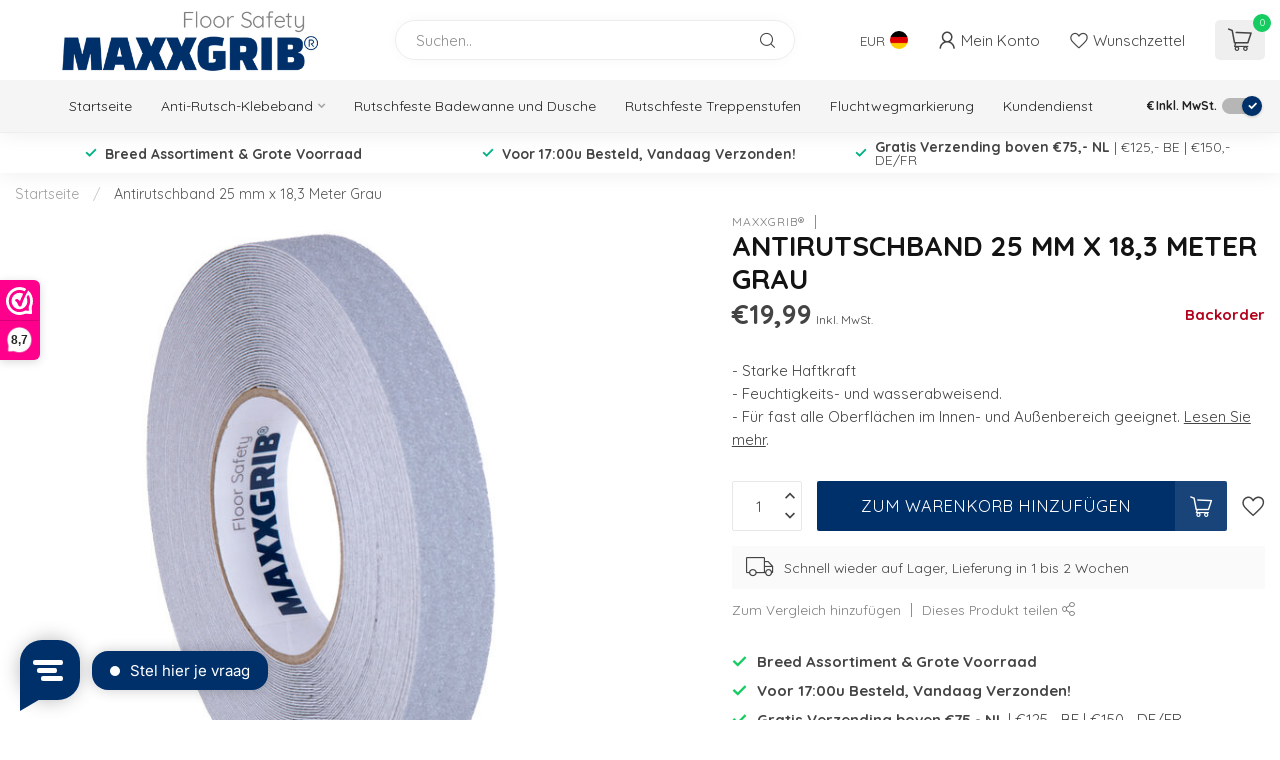

--- FILE ---
content_type: text/html;charset=utf-8
request_url: https://www.maxxgrib.com/de/antirutschband-25-mm-x-183-meter-grau.html
body_size: 29619
content:
<!DOCTYPE html>
<html lang="de">
  <head>
<link rel="preconnect" href="https://cdn.webshopapp.com">
<link rel="preconnect" href="https://fonts.googleapis.com">
<link rel="preconnect" href="https://fonts.gstatic.com" crossorigin>
<!--

    Theme Proxima | v1.0.0.1807202501_0_348130
    Theme designed and created by Dyvelopment - We are true e-commerce heroes!

    For custom Lightspeed eCom development or design contact us at www.dyvelopment.com

      _____                  _                                  _   
     |  __ \                | |                                | |  
     | |  | |_   ___   _____| | ___  _ __  _ __ ___   ___ _ __ | |_ 
     | |  | | | | \ \ / / _ \ |/ _ \| '_ \| '_ ` _ \ / _ \ '_ \| __|
     | |__| | |_| |\ V /  __/ | (_) | |_) | | | | | |  __/ | | | |_ 
     |_____/ \__, | \_/ \___|_|\___/| .__/|_| |_| |_|\___|_| |_|\__|
              __/ |                 | |                             
             |___/                  |_|                             
-->


<meta charset="utf-8"/>
<!-- [START] 'blocks/head.rain' -->
<!--

  (c) 2008-2026 Lightspeed Netherlands B.V.
  http://www.lightspeedhq.com
  Generated: 24-01-2026 @ 08:59:05

-->
<link rel="canonical" href="https://www.maxxgrib.com/de/antirutschband-25-mm-x-183-meter-grau.html"/>
<link rel="alternate" href="https://www.maxxgrib.com/de/index.rss" type="application/rss+xml" title="Neue Produkte"/>
<meta name="robots" content="noodp,noydir"/>
<meta name="google-site-verification" content="LkP77CqLnAfkq53lYcKFtGHF5jvPjlATMia5cNaWrO8"/>
<meta name="google-site-verification" content="2ko-iizTpiSpR_F8W9Q01cnxxbPXNWBGS5-cV64_VW8"/>
<meta property="og:url" content="https://www.maxxgrib.com/de/antirutschband-25-mm-x-183-meter-grau.html?source=facebook"/>
<meta property="og:site_name" content="MaxxGrib Floor Safety"/>
<meta property="og:title" content="MaxxGrib Antirutschband 25 mm x 18,3 Meter Grau"/>
<meta property="og:description" content="- Das Klebeband hat einen starken Klebstoff<br />
- Langlebig und einfach zu installieren, feuchtigkeits- und wasserabweisend.<br />
- Für fast alle Oberflächen wie Be..."/>
<meta property="og:image" content="https://cdn.webshopapp.com/shops/348130/files/458173651/maxxgrib-antirutschband-25-mm-x-183-meter-grau.jpg"/>
<script>
/* DyApps Theme Addons config */
if( !window.dyapps ){ window.dyapps = {}; }
window.dyapps.addons = {
 "enabled": true,
 "created_at": "15-02-2023 21:33:05",
 "settings": {
    "matrix_separator": ",",
    "filterGroupSwatches": [],
    "swatchesForCustomFields": [],
    "plan": {
     "can_variant_group": true,
     "can_stockify": true,
     "can_vat_switcher": true,
     "can_age_popup": false,
     "can_custom_qty": false
    },
    "advancedVariants": {
     "enabled": false,
     "price_in_dropdown": true,
     "stockify_in_dropdown": true,
     "disable_out_of_stock": true,
     "grid_swatches_container_selector": ".dy-collection-grid-swatch-holder",
     "grid_swatches_position": "left",
     "grid_swatches_max_colors": 4,
     "grid_swatches_enabled": true,
     "variant_status_icon": false,
     "display_type": "blocks",
     "product_swatches_size": "default",
     "live_pricing": true
    },
    "age_popup": {
     "enabled": false,
     "logo_url": "",
     "image_footer_url": "",
     "text": {
                 
        "nl": {
         "content": "<h3>Bevestig je leeftijd<\/h3><p>Je moet 18 jaar of ouder zijn om deze website te bezoeken.<\/p>",
         "content_no": "<h3>Sorry!<\/h3><p>Je kunt deze website helaas niet bezoeken.<\/p>",
         "button_yes": "Ik ben 18 jaar of ouder",
         "button_no": "Ik ben jonger dan 18",
        } ,          
        "de": {
         "content": "<h3>Confirm your age<\/h3><p>You must be over the age of 18 to enter this website.<\/p>",
         "content_no": "<h3>Sorry!<\/h3><p>Unfortunately you cannot access this website.<\/p>",
         "button_yes": "I am 18 years or older",
         "button_no": "I am under 18",
        } ,          
        "fr": {
         "content": "<h3>Confirm your age<\/h3><p>You must be over the age of 18 to enter this website.<\/p>",
         "content_no": "<h3>Sorry!<\/h3><p>Unfortunately you cannot access this website.<\/p>",
         "button_yes": "I am 18 years or older",
         "button_no": "I am under 18",
        }        }
    },
    "stockify": {
     "enabled": false,
     "stock_trigger_type": "outofstock",
     "optin_policy": false,
     "api": "https://my.dyapps.io/api/public/f81f2677af/stockify/subscribe",
     "text": {
                 
        "nl": {
         "email_placeholder": "Jouw e-mailadres",
         "button_trigger": "Geef me een seintje bij voorraad",
         "button_submit": "Houd me op de hoogte!",
         "title": "Laat je e-mailadres achter",
         "desc": "Helaas is dit product momenteel uitverkocht. Laat je e-mailadres achter en we sturen je een e-mail wanneer het product weer beschikbaar is.",
         "bottom_text": "We gebruiken je gegevens alleen voor deze email. Meer info in onze <a href=\"\/service\/privacy-policy\/\" target=\"_blank\">privacy policy<\/a>."
        } ,          
        "de": {
         "email_placeholder": "Your email address",
         "button_trigger": "Notify me when back in stock",
         "button_submit": "Keep me updated!",
         "title": "Leave your email address",
         "desc": "Unfortunately this item is out of stock right now. Leave your email address below and we'll send you an email when the item is available again.",
         "bottom_text": "We use your data to send this email. Read more in our <a href=\"\/service\/privacy-policy\/\" target=\"_blank\">privacy policy<\/a>."
        } ,          
        "fr": {
         "email_placeholder": "Your email address",
         "button_trigger": "Notify me when back in stock",
         "button_submit": "Keep me updated!",
         "title": "Leave your email address",
         "desc": "Unfortunately this item is out of stock right now. Leave your email address below and we'll send you an email when the item is available again.",
         "bottom_text": "We use your data to send this email. Read more in our <a href=\"\/service\/privacy-policy\/\" target=\"_blank\">privacy policy<\/a>."
        }        }
    },
    "categoryBanners": {
     "enabled": true,
     "mobile_breakpoint": "576px",
     "category_banner": [],
     "banners": {
             }
    }
 },
 "swatches": {
 "default": {"is_default": true, "type": "multi", "values": {"background-size": "10px 10px", "background-position": "0 0, 0 5px, 5px -5px, -5px 0px", "background-image": "linear-gradient(45deg, rgba(100,100,100,0.3) 25%, transparent 25%),  linear-gradient(-45deg, rgba(100,100,100,0.3) 25%, transparent 25%),  linear-gradient(45deg, transparent 75%, rgba(100,100,100,0.3) 75%),  linear-gradient(-45deg, transparent 75%, rgba(100,100,100,0.3) 75%)"}} ,   }
};
</script>
<script>
(function(w,d,s,l,i){w[l]=w[l]||[];w[l].push({'gtm.start':
new Date().getTime(),event:'gtm.js'});var f=d.getElementsByTagName(s)[0],
j=d.createElement(s),dl=l!='dataLayer'?'&l='+l:'';j.async=true;j.src=
'https://www.googletagmanager.com/gtm.js?id='+i+dl;f.parentNode.insertBefore(j,f);
})(window,document,'script','dataLayer','GTM-WFTF5JMH');
</script>
<!--[if lt IE 9]>
<script src="https://cdn.webshopapp.com/assets/html5shiv.js?2025-02-20"></script>
<![endif]-->
<!-- [END] 'blocks/head.rain' -->

<title>MaxxGrib Antirutschband 25 mm x 18,3 Meter Grau - MaxxGrib Floor Safety</title>

<meta name="dyapps-addons-enabled" content="true">
<meta name="dyapps-addons-version" content="2022081001">
<meta name="dyapps-theme-name" content="Proxima">
<meta name="dyapps-theme-editor" content="false">

<meta name="description" content="- Das Klebeband hat einen starken Klebstoff<br />
- Langlebig und einfach zu installieren, feuchtigkeits- und wasserabweisend.<br />
- Für fast alle Oberflächen wie Be..." />
<meta name="keywords" content="Maxxgrib, Maxxgrib anti-slip, Grau, Grey, Maxxgrib anti-slip, maxxgrib anti-slip tape, anti-slip tape, anti-slip tapes, maxxgrib products, maxgrib, maxgrip, maxxgrip, maxxgrib floor solutions, maxxgrip floor safety, anti-slip solutions, Rutsch, Klebeband " />

<meta http-equiv="X-UA-Compatible" content="IE=edge">
<meta name="viewport" content="width=device-width, initial-scale=1">

<link rel="shortcut icon" href="https://cdn.webshopapp.com/shops/348130/themes/174539/assets/favicon.ico?2025021211590720210102171433" type="image/x-icon" />
<link rel="preload" as="image" href="https://cdn.webshopapp.com/shops/348130/themes/174539/v/1748500/assets/logo.png?20230215212747">


	<link rel="preload" as="image" href="https://cdn.webshopapp.com/shops/348130/files/458173651/650x650x2/antirutschband-25-mm-x-183-meter-grau.jpg">

<script src="https://cdn.webshopapp.com/shops/348130/themes/174539/assets/jquery-1-12-4-min.js?2025021211590720210102171433" defer></script>
<script>if(navigator.userAgent.indexOf("MSIE ") > -1 || navigator.userAgent.indexOf("Trident/") > -1) { document.write('<script src="https://cdn.webshopapp.com/shops/348130/themes/174539/assets/intersection-observer-polyfill.js?2025021211590720210102171433">\x3C/script>') }</script>

<style>/*!
 * Bootstrap Reboot v4.6.1 (https://getbootstrap.com/)
 * Copyright 2011-2021 The Bootstrap Authors
 * Copyright 2011-2021 Twitter, Inc.
 * Licensed under MIT (https://github.com/twbs/bootstrap/blob/main/LICENSE)
 * Forked from Normalize.css, licensed MIT (https://github.com/necolas/normalize.css/blob/master/LICENSE.md)
 */*,*::before,*::after{box-sizing:border-box}html{font-family:sans-serif;line-height:1.15;-webkit-text-size-adjust:100%;-webkit-tap-highlight-color:rgba(0,0,0,0)}article,aside,figcaption,figure,footer,header,hgroup,main,nav,section{display:block}body{margin:0;font-family:-apple-system,BlinkMacSystemFont,"Segoe UI",Roboto,"Helvetica Neue",Arial,"Noto Sans","Liberation Sans",sans-serif,"Apple Color Emoji","Segoe UI Emoji","Segoe UI Symbol","Noto Color Emoji";font-size:1rem;font-weight:400;line-height:1.42857143;color:#212529;text-align:left;background-color:#fff}[tabindex="-1"]:focus:not(:focus-visible){outline:0 !important}hr{box-sizing:content-box;height:0;overflow:visible}h1,h2,h3,h4,h5,h6{margin-top:0;margin-bottom:.5rem}p{margin-top:0;margin-bottom:1rem}abbr[title],abbr[data-original-title]{text-decoration:underline;text-decoration:underline dotted;cursor:help;border-bottom:0;text-decoration-skip-ink:none}address{margin-bottom:1rem;font-style:normal;line-height:inherit}ol,ul,dl{margin-top:0;margin-bottom:1rem}ol ol,ul ul,ol ul,ul ol{margin-bottom:0}dt{font-weight:700}dd{margin-bottom:.5rem;margin-left:0}blockquote{margin:0 0 1rem}b,strong{font-weight:bolder}small{font-size:80%}sub,sup{position:relative;font-size:75%;line-height:0;vertical-align:baseline}sub{bottom:-0.25em}sup{top:-0.5em}a{color:#007bff;text-decoration:none;background-color:transparent}a:hover{color:#0056b3;text-decoration:underline}a:not([href]):not([class]){color:inherit;text-decoration:none}a:not([href]):not([class]):hover{color:inherit;text-decoration:none}pre,code,kbd,samp{font-family:SFMono-Regular,Menlo,Monaco,Consolas,"Liberation Mono","Courier New",monospace;font-size:1em}pre{margin-top:0;margin-bottom:1rem;overflow:auto;-ms-overflow-style:scrollbar}figure{margin:0 0 1rem}img{vertical-align:middle;border-style:none}svg{overflow:hidden;vertical-align:middle}table{border-collapse:collapse}caption{padding-top:.75rem;padding-bottom:.75rem;color:#6c757d;text-align:left;caption-side:bottom}th{text-align:inherit;text-align:-webkit-match-parent}label{display:inline-block;margin-bottom:.5rem}button{border-radius:0}button:focus:not(:focus-visible){outline:0}input,button,select,optgroup,textarea{margin:0;font-family:inherit;font-size:inherit;line-height:inherit}button,input{overflow:visible}button,select{text-transform:none}[role=button]{cursor:pointer}select{word-wrap:normal}button,[type=button],[type=reset],[type=submit]{-webkit-appearance:button}button:not(:disabled),[type=button]:not(:disabled),[type=reset]:not(:disabled),[type=submit]:not(:disabled){cursor:pointer}button::-moz-focus-inner,[type=button]::-moz-focus-inner,[type=reset]::-moz-focus-inner,[type=submit]::-moz-focus-inner{padding:0;border-style:none}input[type=radio],input[type=checkbox]{box-sizing:border-box;padding:0}textarea{overflow:auto;resize:vertical}fieldset{min-width:0;padding:0;margin:0;border:0}legend{display:block;width:100%;max-width:100%;padding:0;margin-bottom:.5rem;font-size:1.5rem;line-height:inherit;color:inherit;white-space:normal}progress{vertical-align:baseline}[type=number]::-webkit-inner-spin-button,[type=number]::-webkit-outer-spin-button{height:auto}[type=search]{outline-offset:-2px;-webkit-appearance:none}[type=search]::-webkit-search-decoration{-webkit-appearance:none}::-webkit-file-upload-button{font:inherit;-webkit-appearance:button}output{display:inline-block}summary{display:list-item;cursor:pointer}template{display:none}[hidden]{display:none !important}/*!
 * Bootstrap Grid v4.6.1 (https://getbootstrap.com/)
 * Copyright 2011-2021 The Bootstrap Authors
 * Copyright 2011-2021 Twitter, Inc.
 * Licensed under MIT (https://github.com/twbs/bootstrap/blob/main/LICENSE)
 */html{box-sizing:border-box;-ms-overflow-style:scrollbar}*,*::before,*::after{box-sizing:inherit}.container,.container-fluid,.container-xl,.container-lg,.container-md,.container-sm{width:100%;padding-right:15px;padding-left:15px;margin-right:auto;margin-left:auto}@media(min-width: 576px){.container-sm,.container{max-width:540px}}@media(min-width: 768px){.container-md,.container-sm,.container{max-width:720px}}@media(min-width: 992px){.container-lg,.container-md,.container-sm,.container{max-width:960px}}@media(min-width: 1200px){.container-xl,.container-lg,.container-md,.container-sm,.container{max-width:1140px}}.row{display:flex;flex-wrap:wrap;margin-right:-15px;margin-left:-15px}.no-gutters{margin-right:0;margin-left:0}.no-gutters>.col,.no-gutters>[class*=col-]{padding-right:0;padding-left:0}.col-xl,.col-xl-auto,.col-xl-12,.col-xl-11,.col-xl-10,.col-xl-9,.col-xl-8,.col-xl-7,.col-xl-6,.col-xl-5,.col-xl-4,.col-xl-3,.col-xl-2,.col-xl-1,.col-lg,.col-lg-auto,.col-lg-12,.col-lg-11,.col-lg-10,.col-lg-9,.col-lg-8,.col-lg-7,.col-lg-6,.col-lg-5,.col-lg-4,.col-lg-3,.col-lg-2,.col-lg-1,.col-md,.col-md-auto,.col-md-12,.col-md-11,.col-md-10,.col-md-9,.col-md-8,.col-md-7,.col-md-6,.col-md-5,.col-md-4,.col-md-3,.col-md-2,.col-md-1,.col-sm,.col-sm-auto,.col-sm-12,.col-sm-11,.col-sm-10,.col-sm-9,.col-sm-8,.col-sm-7,.col-sm-6,.col-sm-5,.col-sm-4,.col-sm-3,.col-sm-2,.col-sm-1,.col,.col-auto,.col-12,.col-11,.col-10,.col-9,.col-8,.col-7,.col-6,.col-5,.col-4,.col-3,.col-2,.col-1{position:relative;width:100%;padding-right:15px;padding-left:15px}.col{flex-basis:0;flex-grow:1;max-width:100%}.row-cols-1>*{flex:0 0 100%;max-width:100%}.row-cols-2>*{flex:0 0 50%;max-width:50%}.row-cols-3>*{flex:0 0 33.3333333333%;max-width:33.3333333333%}.row-cols-4>*{flex:0 0 25%;max-width:25%}.row-cols-5>*{flex:0 0 20%;max-width:20%}.row-cols-6>*{flex:0 0 16.6666666667%;max-width:16.6666666667%}.col-auto{flex:0 0 auto;width:auto;max-width:100%}.col-1{flex:0 0 8.33333333%;max-width:8.33333333%}.col-2{flex:0 0 16.66666667%;max-width:16.66666667%}.col-3{flex:0 0 25%;max-width:25%}.col-4{flex:0 0 33.33333333%;max-width:33.33333333%}.col-5{flex:0 0 41.66666667%;max-width:41.66666667%}.col-6{flex:0 0 50%;max-width:50%}.col-7{flex:0 0 58.33333333%;max-width:58.33333333%}.col-8{flex:0 0 66.66666667%;max-width:66.66666667%}.col-9{flex:0 0 75%;max-width:75%}.col-10{flex:0 0 83.33333333%;max-width:83.33333333%}.col-11{flex:0 0 91.66666667%;max-width:91.66666667%}.col-12{flex:0 0 100%;max-width:100%}.order-first{order:-1}.order-last{order:13}.order-0{order:0}.order-1{order:1}.order-2{order:2}.order-3{order:3}.order-4{order:4}.order-5{order:5}.order-6{order:6}.order-7{order:7}.order-8{order:8}.order-9{order:9}.order-10{order:10}.order-11{order:11}.order-12{order:12}.offset-1{margin-left:8.33333333%}.offset-2{margin-left:16.66666667%}.offset-3{margin-left:25%}.offset-4{margin-left:33.33333333%}.offset-5{margin-left:41.66666667%}.offset-6{margin-left:50%}.offset-7{margin-left:58.33333333%}.offset-8{margin-left:66.66666667%}.offset-9{margin-left:75%}.offset-10{margin-left:83.33333333%}.offset-11{margin-left:91.66666667%}@media(min-width: 576px){.col-sm{flex-basis:0;flex-grow:1;max-width:100%}.row-cols-sm-1>*{flex:0 0 100%;max-width:100%}.row-cols-sm-2>*{flex:0 0 50%;max-width:50%}.row-cols-sm-3>*{flex:0 0 33.3333333333%;max-width:33.3333333333%}.row-cols-sm-4>*{flex:0 0 25%;max-width:25%}.row-cols-sm-5>*{flex:0 0 20%;max-width:20%}.row-cols-sm-6>*{flex:0 0 16.6666666667%;max-width:16.6666666667%}.col-sm-auto{flex:0 0 auto;width:auto;max-width:100%}.col-sm-1{flex:0 0 8.33333333%;max-width:8.33333333%}.col-sm-2{flex:0 0 16.66666667%;max-width:16.66666667%}.col-sm-3{flex:0 0 25%;max-width:25%}.col-sm-4{flex:0 0 33.33333333%;max-width:33.33333333%}.col-sm-5{flex:0 0 41.66666667%;max-width:41.66666667%}.col-sm-6{flex:0 0 50%;max-width:50%}.col-sm-7{flex:0 0 58.33333333%;max-width:58.33333333%}.col-sm-8{flex:0 0 66.66666667%;max-width:66.66666667%}.col-sm-9{flex:0 0 75%;max-width:75%}.col-sm-10{flex:0 0 83.33333333%;max-width:83.33333333%}.col-sm-11{flex:0 0 91.66666667%;max-width:91.66666667%}.col-sm-12{flex:0 0 100%;max-width:100%}.order-sm-first{order:-1}.order-sm-last{order:13}.order-sm-0{order:0}.order-sm-1{order:1}.order-sm-2{order:2}.order-sm-3{order:3}.order-sm-4{order:4}.order-sm-5{order:5}.order-sm-6{order:6}.order-sm-7{order:7}.order-sm-8{order:8}.order-sm-9{order:9}.order-sm-10{order:10}.order-sm-11{order:11}.order-sm-12{order:12}.offset-sm-0{margin-left:0}.offset-sm-1{margin-left:8.33333333%}.offset-sm-2{margin-left:16.66666667%}.offset-sm-3{margin-left:25%}.offset-sm-4{margin-left:33.33333333%}.offset-sm-5{margin-left:41.66666667%}.offset-sm-6{margin-left:50%}.offset-sm-7{margin-left:58.33333333%}.offset-sm-8{margin-left:66.66666667%}.offset-sm-9{margin-left:75%}.offset-sm-10{margin-left:83.33333333%}.offset-sm-11{margin-left:91.66666667%}}@media(min-width: 768px){.col-md{flex-basis:0;flex-grow:1;max-width:100%}.row-cols-md-1>*{flex:0 0 100%;max-width:100%}.row-cols-md-2>*{flex:0 0 50%;max-width:50%}.row-cols-md-3>*{flex:0 0 33.3333333333%;max-width:33.3333333333%}.row-cols-md-4>*{flex:0 0 25%;max-width:25%}.row-cols-md-5>*{flex:0 0 20%;max-width:20%}.row-cols-md-6>*{flex:0 0 16.6666666667%;max-width:16.6666666667%}.col-md-auto{flex:0 0 auto;width:auto;max-width:100%}.col-md-1{flex:0 0 8.33333333%;max-width:8.33333333%}.col-md-2{flex:0 0 16.66666667%;max-width:16.66666667%}.col-md-3{flex:0 0 25%;max-width:25%}.col-md-4{flex:0 0 33.33333333%;max-width:33.33333333%}.col-md-5{flex:0 0 41.66666667%;max-width:41.66666667%}.col-md-6{flex:0 0 50%;max-width:50%}.col-md-7{flex:0 0 58.33333333%;max-width:58.33333333%}.col-md-8{flex:0 0 66.66666667%;max-width:66.66666667%}.col-md-9{flex:0 0 75%;max-width:75%}.col-md-10{flex:0 0 83.33333333%;max-width:83.33333333%}.col-md-11{flex:0 0 91.66666667%;max-width:91.66666667%}.col-md-12{flex:0 0 100%;max-width:100%}.order-md-first{order:-1}.order-md-last{order:13}.order-md-0{order:0}.order-md-1{order:1}.order-md-2{order:2}.order-md-3{order:3}.order-md-4{order:4}.order-md-5{order:5}.order-md-6{order:6}.order-md-7{order:7}.order-md-8{order:8}.order-md-9{order:9}.order-md-10{order:10}.order-md-11{order:11}.order-md-12{order:12}.offset-md-0{margin-left:0}.offset-md-1{margin-left:8.33333333%}.offset-md-2{margin-left:16.66666667%}.offset-md-3{margin-left:25%}.offset-md-4{margin-left:33.33333333%}.offset-md-5{margin-left:41.66666667%}.offset-md-6{margin-left:50%}.offset-md-7{margin-left:58.33333333%}.offset-md-8{margin-left:66.66666667%}.offset-md-9{margin-left:75%}.offset-md-10{margin-left:83.33333333%}.offset-md-11{margin-left:91.66666667%}}@media(min-width: 992px){.col-lg{flex-basis:0;flex-grow:1;max-width:100%}.row-cols-lg-1>*{flex:0 0 100%;max-width:100%}.row-cols-lg-2>*{flex:0 0 50%;max-width:50%}.row-cols-lg-3>*{flex:0 0 33.3333333333%;max-width:33.3333333333%}.row-cols-lg-4>*{flex:0 0 25%;max-width:25%}.row-cols-lg-5>*{flex:0 0 20%;max-width:20%}.row-cols-lg-6>*{flex:0 0 16.6666666667%;max-width:16.6666666667%}.col-lg-auto{flex:0 0 auto;width:auto;max-width:100%}.col-lg-1{flex:0 0 8.33333333%;max-width:8.33333333%}.col-lg-2{flex:0 0 16.66666667%;max-width:16.66666667%}.col-lg-3{flex:0 0 25%;max-width:25%}.col-lg-4{flex:0 0 33.33333333%;max-width:33.33333333%}.col-lg-5{flex:0 0 41.66666667%;max-width:41.66666667%}.col-lg-6{flex:0 0 50%;max-width:50%}.col-lg-7{flex:0 0 58.33333333%;max-width:58.33333333%}.col-lg-8{flex:0 0 66.66666667%;max-width:66.66666667%}.col-lg-9{flex:0 0 75%;max-width:75%}.col-lg-10{flex:0 0 83.33333333%;max-width:83.33333333%}.col-lg-11{flex:0 0 91.66666667%;max-width:91.66666667%}.col-lg-12{flex:0 0 100%;max-width:100%}.order-lg-first{order:-1}.order-lg-last{order:13}.order-lg-0{order:0}.order-lg-1{order:1}.order-lg-2{order:2}.order-lg-3{order:3}.order-lg-4{order:4}.order-lg-5{order:5}.order-lg-6{order:6}.order-lg-7{order:7}.order-lg-8{order:8}.order-lg-9{order:9}.order-lg-10{order:10}.order-lg-11{order:11}.order-lg-12{order:12}.offset-lg-0{margin-left:0}.offset-lg-1{margin-left:8.33333333%}.offset-lg-2{margin-left:16.66666667%}.offset-lg-3{margin-left:25%}.offset-lg-4{margin-left:33.33333333%}.offset-lg-5{margin-left:41.66666667%}.offset-lg-6{margin-left:50%}.offset-lg-7{margin-left:58.33333333%}.offset-lg-8{margin-left:66.66666667%}.offset-lg-9{margin-left:75%}.offset-lg-10{margin-left:83.33333333%}.offset-lg-11{margin-left:91.66666667%}}@media(min-width: 1200px){.col-xl{flex-basis:0;flex-grow:1;max-width:100%}.row-cols-xl-1>*{flex:0 0 100%;max-width:100%}.row-cols-xl-2>*{flex:0 0 50%;max-width:50%}.row-cols-xl-3>*{flex:0 0 33.3333333333%;max-width:33.3333333333%}.row-cols-xl-4>*{flex:0 0 25%;max-width:25%}.row-cols-xl-5>*{flex:0 0 20%;max-width:20%}.row-cols-xl-6>*{flex:0 0 16.6666666667%;max-width:16.6666666667%}.col-xl-auto{flex:0 0 auto;width:auto;max-width:100%}.col-xl-1{flex:0 0 8.33333333%;max-width:8.33333333%}.col-xl-2{flex:0 0 16.66666667%;max-width:16.66666667%}.col-xl-3{flex:0 0 25%;max-width:25%}.col-xl-4{flex:0 0 33.33333333%;max-width:33.33333333%}.col-xl-5{flex:0 0 41.66666667%;max-width:41.66666667%}.col-xl-6{flex:0 0 50%;max-width:50%}.col-xl-7{flex:0 0 58.33333333%;max-width:58.33333333%}.col-xl-8{flex:0 0 66.66666667%;max-width:66.66666667%}.col-xl-9{flex:0 0 75%;max-width:75%}.col-xl-10{flex:0 0 83.33333333%;max-width:83.33333333%}.col-xl-11{flex:0 0 91.66666667%;max-width:91.66666667%}.col-xl-12{flex:0 0 100%;max-width:100%}.order-xl-first{order:-1}.order-xl-last{order:13}.order-xl-0{order:0}.order-xl-1{order:1}.order-xl-2{order:2}.order-xl-3{order:3}.order-xl-4{order:4}.order-xl-5{order:5}.order-xl-6{order:6}.order-xl-7{order:7}.order-xl-8{order:8}.order-xl-9{order:9}.order-xl-10{order:10}.order-xl-11{order:11}.order-xl-12{order:12}.offset-xl-0{margin-left:0}.offset-xl-1{margin-left:8.33333333%}.offset-xl-2{margin-left:16.66666667%}.offset-xl-3{margin-left:25%}.offset-xl-4{margin-left:33.33333333%}.offset-xl-5{margin-left:41.66666667%}.offset-xl-6{margin-left:50%}.offset-xl-7{margin-left:58.33333333%}.offset-xl-8{margin-left:66.66666667%}.offset-xl-9{margin-left:75%}.offset-xl-10{margin-left:83.33333333%}.offset-xl-11{margin-left:91.66666667%}}.d-none{display:none !important}.d-inline{display:inline !important}.d-inline-block{display:inline-block !important}.d-block{display:block !important}.d-table{display:table !important}.d-table-row{display:table-row !important}.d-table-cell{display:table-cell !important}.d-flex{display:flex !important}.d-inline-flex{display:inline-flex !important}@media(min-width: 576px){.d-sm-none{display:none !important}.d-sm-inline{display:inline !important}.d-sm-inline-block{display:inline-block !important}.d-sm-block{display:block !important}.d-sm-table{display:table !important}.d-sm-table-row{display:table-row !important}.d-sm-table-cell{display:table-cell !important}.d-sm-flex{display:flex !important}.d-sm-inline-flex{display:inline-flex !important}}@media(min-width: 768px){.d-md-none{display:none !important}.d-md-inline{display:inline !important}.d-md-inline-block{display:inline-block !important}.d-md-block{display:block !important}.d-md-table{display:table !important}.d-md-table-row{display:table-row !important}.d-md-table-cell{display:table-cell !important}.d-md-flex{display:flex !important}.d-md-inline-flex{display:inline-flex !important}}@media(min-width: 992px){.d-lg-none{display:none !important}.d-lg-inline{display:inline !important}.d-lg-inline-block{display:inline-block !important}.d-lg-block{display:block !important}.d-lg-table{display:table !important}.d-lg-table-row{display:table-row !important}.d-lg-table-cell{display:table-cell !important}.d-lg-flex{display:flex !important}.d-lg-inline-flex{display:inline-flex !important}}@media(min-width: 1200px){.d-xl-none{display:none !important}.d-xl-inline{display:inline !important}.d-xl-inline-block{display:inline-block !important}.d-xl-block{display:block !important}.d-xl-table{display:table !important}.d-xl-table-row{display:table-row !important}.d-xl-table-cell{display:table-cell !important}.d-xl-flex{display:flex !important}.d-xl-inline-flex{display:inline-flex !important}}@media print{.d-print-none{display:none !important}.d-print-inline{display:inline !important}.d-print-inline-block{display:inline-block !important}.d-print-block{display:block !important}.d-print-table{display:table !important}.d-print-table-row{display:table-row !important}.d-print-table-cell{display:table-cell !important}.d-print-flex{display:flex !important}.d-print-inline-flex{display:inline-flex !important}}.flex-row{flex-direction:row !important}.flex-column{flex-direction:column !important}.flex-row-reverse{flex-direction:row-reverse !important}.flex-column-reverse{flex-direction:column-reverse !important}.flex-wrap{flex-wrap:wrap !important}.flex-nowrap{flex-wrap:nowrap !important}.flex-wrap-reverse{flex-wrap:wrap-reverse !important}.flex-fill{flex:1 1 auto !important}.flex-grow-0{flex-grow:0 !important}.flex-grow-1{flex-grow:1 !important}.flex-shrink-0{flex-shrink:0 !important}.flex-shrink-1{flex-shrink:1 !important}.justify-content-start{justify-content:flex-start !important}.justify-content-end{justify-content:flex-end !important}.justify-content-center{justify-content:center !important}.justify-content-between{justify-content:space-between !important}.justify-content-around{justify-content:space-around !important}.align-items-start{align-items:flex-start !important}.align-items-end{align-items:flex-end !important}.align-items-center{align-items:center !important}.align-items-baseline{align-items:baseline !important}.align-items-stretch{align-items:stretch !important}.align-content-start{align-content:flex-start !important}.align-content-end{align-content:flex-end !important}.align-content-center{align-content:center !important}.align-content-between{align-content:space-between !important}.align-content-around{align-content:space-around !important}.align-content-stretch{align-content:stretch !important}.align-self-auto{align-self:auto !important}.align-self-start{align-self:flex-start !important}.align-self-end{align-self:flex-end !important}.align-self-center{align-self:center !important}.align-self-baseline{align-self:baseline !important}.align-self-stretch{align-self:stretch !important}@media(min-width: 576px){.flex-sm-row{flex-direction:row !important}.flex-sm-column{flex-direction:column !important}.flex-sm-row-reverse{flex-direction:row-reverse !important}.flex-sm-column-reverse{flex-direction:column-reverse !important}.flex-sm-wrap{flex-wrap:wrap !important}.flex-sm-nowrap{flex-wrap:nowrap !important}.flex-sm-wrap-reverse{flex-wrap:wrap-reverse !important}.flex-sm-fill{flex:1 1 auto !important}.flex-sm-grow-0{flex-grow:0 !important}.flex-sm-grow-1{flex-grow:1 !important}.flex-sm-shrink-0{flex-shrink:0 !important}.flex-sm-shrink-1{flex-shrink:1 !important}.justify-content-sm-start{justify-content:flex-start !important}.justify-content-sm-end{justify-content:flex-end !important}.justify-content-sm-center{justify-content:center !important}.justify-content-sm-between{justify-content:space-between !important}.justify-content-sm-around{justify-content:space-around !important}.align-items-sm-start{align-items:flex-start !important}.align-items-sm-end{align-items:flex-end !important}.align-items-sm-center{align-items:center !important}.align-items-sm-baseline{align-items:baseline !important}.align-items-sm-stretch{align-items:stretch !important}.align-content-sm-start{align-content:flex-start !important}.align-content-sm-end{align-content:flex-end !important}.align-content-sm-center{align-content:center !important}.align-content-sm-between{align-content:space-between !important}.align-content-sm-around{align-content:space-around !important}.align-content-sm-stretch{align-content:stretch !important}.align-self-sm-auto{align-self:auto !important}.align-self-sm-start{align-self:flex-start !important}.align-self-sm-end{align-self:flex-end !important}.align-self-sm-center{align-self:center !important}.align-self-sm-baseline{align-self:baseline !important}.align-self-sm-stretch{align-self:stretch !important}}@media(min-width: 768px){.flex-md-row{flex-direction:row !important}.flex-md-column{flex-direction:column !important}.flex-md-row-reverse{flex-direction:row-reverse !important}.flex-md-column-reverse{flex-direction:column-reverse !important}.flex-md-wrap{flex-wrap:wrap !important}.flex-md-nowrap{flex-wrap:nowrap !important}.flex-md-wrap-reverse{flex-wrap:wrap-reverse !important}.flex-md-fill{flex:1 1 auto !important}.flex-md-grow-0{flex-grow:0 !important}.flex-md-grow-1{flex-grow:1 !important}.flex-md-shrink-0{flex-shrink:0 !important}.flex-md-shrink-1{flex-shrink:1 !important}.justify-content-md-start{justify-content:flex-start !important}.justify-content-md-end{justify-content:flex-end !important}.justify-content-md-center{justify-content:center !important}.justify-content-md-between{justify-content:space-between !important}.justify-content-md-around{justify-content:space-around !important}.align-items-md-start{align-items:flex-start !important}.align-items-md-end{align-items:flex-end !important}.align-items-md-center{align-items:center !important}.align-items-md-baseline{align-items:baseline !important}.align-items-md-stretch{align-items:stretch !important}.align-content-md-start{align-content:flex-start !important}.align-content-md-end{align-content:flex-end !important}.align-content-md-center{align-content:center !important}.align-content-md-between{align-content:space-between !important}.align-content-md-around{align-content:space-around !important}.align-content-md-stretch{align-content:stretch !important}.align-self-md-auto{align-self:auto !important}.align-self-md-start{align-self:flex-start !important}.align-self-md-end{align-self:flex-end !important}.align-self-md-center{align-self:center !important}.align-self-md-baseline{align-self:baseline !important}.align-self-md-stretch{align-self:stretch !important}}@media(min-width: 992px){.flex-lg-row{flex-direction:row !important}.flex-lg-column{flex-direction:column !important}.flex-lg-row-reverse{flex-direction:row-reverse !important}.flex-lg-column-reverse{flex-direction:column-reverse !important}.flex-lg-wrap{flex-wrap:wrap !important}.flex-lg-nowrap{flex-wrap:nowrap !important}.flex-lg-wrap-reverse{flex-wrap:wrap-reverse !important}.flex-lg-fill{flex:1 1 auto !important}.flex-lg-grow-0{flex-grow:0 !important}.flex-lg-grow-1{flex-grow:1 !important}.flex-lg-shrink-0{flex-shrink:0 !important}.flex-lg-shrink-1{flex-shrink:1 !important}.justify-content-lg-start{justify-content:flex-start !important}.justify-content-lg-end{justify-content:flex-end !important}.justify-content-lg-center{justify-content:center !important}.justify-content-lg-between{justify-content:space-between !important}.justify-content-lg-around{justify-content:space-around !important}.align-items-lg-start{align-items:flex-start !important}.align-items-lg-end{align-items:flex-end !important}.align-items-lg-center{align-items:center !important}.align-items-lg-baseline{align-items:baseline !important}.align-items-lg-stretch{align-items:stretch !important}.align-content-lg-start{align-content:flex-start !important}.align-content-lg-end{align-content:flex-end !important}.align-content-lg-center{align-content:center !important}.align-content-lg-between{align-content:space-between !important}.align-content-lg-around{align-content:space-around !important}.align-content-lg-stretch{align-content:stretch !important}.align-self-lg-auto{align-self:auto !important}.align-self-lg-start{align-self:flex-start !important}.align-self-lg-end{align-self:flex-end !important}.align-self-lg-center{align-self:center !important}.align-self-lg-baseline{align-self:baseline !important}.align-self-lg-stretch{align-self:stretch !important}}@media(min-width: 1200px){.flex-xl-row{flex-direction:row !important}.flex-xl-column{flex-direction:column !important}.flex-xl-row-reverse{flex-direction:row-reverse !important}.flex-xl-column-reverse{flex-direction:column-reverse !important}.flex-xl-wrap{flex-wrap:wrap !important}.flex-xl-nowrap{flex-wrap:nowrap !important}.flex-xl-wrap-reverse{flex-wrap:wrap-reverse !important}.flex-xl-fill{flex:1 1 auto !important}.flex-xl-grow-0{flex-grow:0 !important}.flex-xl-grow-1{flex-grow:1 !important}.flex-xl-shrink-0{flex-shrink:0 !important}.flex-xl-shrink-1{flex-shrink:1 !important}.justify-content-xl-start{justify-content:flex-start !important}.justify-content-xl-end{justify-content:flex-end !important}.justify-content-xl-center{justify-content:center !important}.justify-content-xl-between{justify-content:space-between !important}.justify-content-xl-around{justify-content:space-around !important}.align-items-xl-start{align-items:flex-start !important}.align-items-xl-end{align-items:flex-end !important}.align-items-xl-center{align-items:center !important}.align-items-xl-baseline{align-items:baseline !important}.align-items-xl-stretch{align-items:stretch !important}.align-content-xl-start{align-content:flex-start !important}.align-content-xl-end{align-content:flex-end !important}.align-content-xl-center{align-content:center !important}.align-content-xl-between{align-content:space-between !important}.align-content-xl-around{align-content:space-around !important}.align-content-xl-stretch{align-content:stretch !important}.align-self-xl-auto{align-self:auto !important}.align-self-xl-start{align-self:flex-start !important}.align-self-xl-end{align-self:flex-end !important}.align-self-xl-center{align-self:center !important}.align-self-xl-baseline{align-self:baseline !important}.align-self-xl-stretch{align-self:stretch !important}}.m-0{margin:0 !important}.mt-0,.my-0{margin-top:0 !important}.mr-0,.mx-0{margin-right:0 !important}.mb-0,.my-0{margin-bottom:0 !important}.ml-0,.mx-0{margin-left:0 !important}.m-1{margin:5px !important}.mt-1,.my-1{margin-top:5px !important}.mr-1,.mx-1{margin-right:5px !important}.mb-1,.my-1{margin-bottom:5px !important}.ml-1,.mx-1{margin-left:5px !important}.m-2{margin:10px !important}.mt-2,.my-2{margin-top:10px !important}.mr-2,.mx-2{margin-right:10px !important}.mb-2,.my-2{margin-bottom:10px !important}.ml-2,.mx-2{margin-left:10px !important}.m-3{margin:15px !important}.mt-3,.my-3{margin-top:15px !important}.mr-3,.mx-3{margin-right:15px !important}.mb-3,.my-3{margin-bottom:15px !important}.ml-3,.mx-3{margin-left:15px !important}.m-4{margin:30px !important}.mt-4,.my-4{margin-top:30px !important}.mr-4,.mx-4{margin-right:30px !important}.mb-4,.my-4{margin-bottom:30px !important}.ml-4,.mx-4{margin-left:30px !important}.m-5{margin:50px !important}.mt-5,.my-5{margin-top:50px !important}.mr-5,.mx-5{margin-right:50px !important}.mb-5,.my-5{margin-bottom:50px !important}.ml-5,.mx-5{margin-left:50px !important}.m-6{margin:80px !important}.mt-6,.my-6{margin-top:80px !important}.mr-6,.mx-6{margin-right:80px !important}.mb-6,.my-6{margin-bottom:80px !important}.ml-6,.mx-6{margin-left:80px !important}.p-0{padding:0 !important}.pt-0,.py-0{padding-top:0 !important}.pr-0,.px-0{padding-right:0 !important}.pb-0,.py-0{padding-bottom:0 !important}.pl-0,.px-0{padding-left:0 !important}.p-1{padding:5px !important}.pt-1,.py-1{padding-top:5px !important}.pr-1,.px-1{padding-right:5px !important}.pb-1,.py-1{padding-bottom:5px !important}.pl-1,.px-1{padding-left:5px !important}.p-2{padding:10px !important}.pt-2,.py-2{padding-top:10px !important}.pr-2,.px-2{padding-right:10px !important}.pb-2,.py-2{padding-bottom:10px !important}.pl-2,.px-2{padding-left:10px !important}.p-3{padding:15px !important}.pt-3,.py-3{padding-top:15px !important}.pr-3,.px-3{padding-right:15px !important}.pb-3,.py-3{padding-bottom:15px !important}.pl-3,.px-3{padding-left:15px !important}.p-4{padding:30px !important}.pt-4,.py-4{padding-top:30px !important}.pr-4,.px-4{padding-right:30px !important}.pb-4,.py-4{padding-bottom:30px !important}.pl-4,.px-4{padding-left:30px !important}.p-5{padding:50px !important}.pt-5,.py-5{padding-top:50px !important}.pr-5,.px-5{padding-right:50px !important}.pb-5,.py-5{padding-bottom:50px !important}.pl-5,.px-5{padding-left:50px !important}.p-6{padding:80px !important}.pt-6,.py-6{padding-top:80px !important}.pr-6,.px-6{padding-right:80px !important}.pb-6,.py-6{padding-bottom:80px !important}.pl-6,.px-6{padding-left:80px !important}.m-n1{margin:-5px !important}.mt-n1,.my-n1{margin-top:-5px !important}.mr-n1,.mx-n1{margin-right:-5px !important}.mb-n1,.my-n1{margin-bottom:-5px !important}.ml-n1,.mx-n1{margin-left:-5px !important}.m-n2{margin:-10px !important}.mt-n2,.my-n2{margin-top:-10px !important}.mr-n2,.mx-n2{margin-right:-10px !important}.mb-n2,.my-n2{margin-bottom:-10px !important}.ml-n2,.mx-n2{margin-left:-10px !important}.m-n3{margin:-15px !important}.mt-n3,.my-n3{margin-top:-15px !important}.mr-n3,.mx-n3{margin-right:-15px !important}.mb-n3,.my-n3{margin-bottom:-15px !important}.ml-n3,.mx-n3{margin-left:-15px !important}.m-n4{margin:-30px !important}.mt-n4,.my-n4{margin-top:-30px !important}.mr-n4,.mx-n4{margin-right:-30px !important}.mb-n4,.my-n4{margin-bottom:-30px !important}.ml-n4,.mx-n4{margin-left:-30px !important}.m-n5{margin:-50px !important}.mt-n5,.my-n5{margin-top:-50px !important}.mr-n5,.mx-n5{margin-right:-50px !important}.mb-n5,.my-n5{margin-bottom:-50px !important}.ml-n5,.mx-n5{margin-left:-50px !important}.m-n6{margin:-80px !important}.mt-n6,.my-n6{margin-top:-80px !important}.mr-n6,.mx-n6{margin-right:-80px !important}.mb-n6,.my-n6{margin-bottom:-80px !important}.ml-n6,.mx-n6{margin-left:-80px !important}.m-auto{margin:auto !important}.mt-auto,.my-auto{margin-top:auto !important}.mr-auto,.mx-auto{margin-right:auto !important}.mb-auto,.my-auto{margin-bottom:auto !important}.ml-auto,.mx-auto{margin-left:auto !important}@media(min-width: 576px){.m-sm-0{margin:0 !important}.mt-sm-0,.my-sm-0{margin-top:0 !important}.mr-sm-0,.mx-sm-0{margin-right:0 !important}.mb-sm-0,.my-sm-0{margin-bottom:0 !important}.ml-sm-0,.mx-sm-0{margin-left:0 !important}.m-sm-1{margin:5px !important}.mt-sm-1,.my-sm-1{margin-top:5px !important}.mr-sm-1,.mx-sm-1{margin-right:5px !important}.mb-sm-1,.my-sm-1{margin-bottom:5px !important}.ml-sm-1,.mx-sm-1{margin-left:5px !important}.m-sm-2{margin:10px !important}.mt-sm-2,.my-sm-2{margin-top:10px !important}.mr-sm-2,.mx-sm-2{margin-right:10px !important}.mb-sm-2,.my-sm-2{margin-bottom:10px !important}.ml-sm-2,.mx-sm-2{margin-left:10px !important}.m-sm-3{margin:15px !important}.mt-sm-3,.my-sm-3{margin-top:15px !important}.mr-sm-3,.mx-sm-3{margin-right:15px !important}.mb-sm-3,.my-sm-3{margin-bottom:15px !important}.ml-sm-3,.mx-sm-3{margin-left:15px !important}.m-sm-4{margin:30px !important}.mt-sm-4,.my-sm-4{margin-top:30px !important}.mr-sm-4,.mx-sm-4{margin-right:30px !important}.mb-sm-4,.my-sm-4{margin-bottom:30px !important}.ml-sm-4,.mx-sm-4{margin-left:30px !important}.m-sm-5{margin:50px !important}.mt-sm-5,.my-sm-5{margin-top:50px !important}.mr-sm-5,.mx-sm-5{margin-right:50px !important}.mb-sm-5,.my-sm-5{margin-bottom:50px !important}.ml-sm-5,.mx-sm-5{margin-left:50px !important}.m-sm-6{margin:80px !important}.mt-sm-6,.my-sm-6{margin-top:80px !important}.mr-sm-6,.mx-sm-6{margin-right:80px !important}.mb-sm-6,.my-sm-6{margin-bottom:80px !important}.ml-sm-6,.mx-sm-6{margin-left:80px !important}.p-sm-0{padding:0 !important}.pt-sm-0,.py-sm-0{padding-top:0 !important}.pr-sm-0,.px-sm-0{padding-right:0 !important}.pb-sm-0,.py-sm-0{padding-bottom:0 !important}.pl-sm-0,.px-sm-0{padding-left:0 !important}.p-sm-1{padding:5px !important}.pt-sm-1,.py-sm-1{padding-top:5px !important}.pr-sm-1,.px-sm-1{padding-right:5px !important}.pb-sm-1,.py-sm-1{padding-bottom:5px !important}.pl-sm-1,.px-sm-1{padding-left:5px !important}.p-sm-2{padding:10px !important}.pt-sm-2,.py-sm-2{padding-top:10px !important}.pr-sm-2,.px-sm-2{padding-right:10px !important}.pb-sm-2,.py-sm-2{padding-bottom:10px !important}.pl-sm-2,.px-sm-2{padding-left:10px !important}.p-sm-3{padding:15px !important}.pt-sm-3,.py-sm-3{padding-top:15px !important}.pr-sm-3,.px-sm-3{padding-right:15px !important}.pb-sm-3,.py-sm-3{padding-bottom:15px !important}.pl-sm-3,.px-sm-3{padding-left:15px !important}.p-sm-4{padding:30px !important}.pt-sm-4,.py-sm-4{padding-top:30px !important}.pr-sm-4,.px-sm-4{padding-right:30px !important}.pb-sm-4,.py-sm-4{padding-bottom:30px !important}.pl-sm-4,.px-sm-4{padding-left:30px !important}.p-sm-5{padding:50px !important}.pt-sm-5,.py-sm-5{padding-top:50px !important}.pr-sm-5,.px-sm-5{padding-right:50px !important}.pb-sm-5,.py-sm-5{padding-bottom:50px !important}.pl-sm-5,.px-sm-5{padding-left:50px !important}.p-sm-6{padding:80px !important}.pt-sm-6,.py-sm-6{padding-top:80px !important}.pr-sm-6,.px-sm-6{padding-right:80px !important}.pb-sm-6,.py-sm-6{padding-bottom:80px !important}.pl-sm-6,.px-sm-6{padding-left:80px !important}.m-sm-n1{margin:-5px !important}.mt-sm-n1,.my-sm-n1{margin-top:-5px !important}.mr-sm-n1,.mx-sm-n1{margin-right:-5px !important}.mb-sm-n1,.my-sm-n1{margin-bottom:-5px !important}.ml-sm-n1,.mx-sm-n1{margin-left:-5px !important}.m-sm-n2{margin:-10px !important}.mt-sm-n2,.my-sm-n2{margin-top:-10px !important}.mr-sm-n2,.mx-sm-n2{margin-right:-10px !important}.mb-sm-n2,.my-sm-n2{margin-bottom:-10px !important}.ml-sm-n2,.mx-sm-n2{margin-left:-10px !important}.m-sm-n3{margin:-15px !important}.mt-sm-n3,.my-sm-n3{margin-top:-15px !important}.mr-sm-n3,.mx-sm-n3{margin-right:-15px !important}.mb-sm-n3,.my-sm-n3{margin-bottom:-15px !important}.ml-sm-n3,.mx-sm-n3{margin-left:-15px !important}.m-sm-n4{margin:-30px !important}.mt-sm-n4,.my-sm-n4{margin-top:-30px !important}.mr-sm-n4,.mx-sm-n4{margin-right:-30px !important}.mb-sm-n4,.my-sm-n4{margin-bottom:-30px !important}.ml-sm-n4,.mx-sm-n4{margin-left:-30px !important}.m-sm-n5{margin:-50px !important}.mt-sm-n5,.my-sm-n5{margin-top:-50px !important}.mr-sm-n5,.mx-sm-n5{margin-right:-50px !important}.mb-sm-n5,.my-sm-n5{margin-bottom:-50px !important}.ml-sm-n5,.mx-sm-n5{margin-left:-50px !important}.m-sm-n6{margin:-80px !important}.mt-sm-n6,.my-sm-n6{margin-top:-80px !important}.mr-sm-n6,.mx-sm-n6{margin-right:-80px !important}.mb-sm-n6,.my-sm-n6{margin-bottom:-80px !important}.ml-sm-n6,.mx-sm-n6{margin-left:-80px !important}.m-sm-auto{margin:auto !important}.mt-sm-auto,.my-sm-auto{margin-top:auto !important}.mr-sm-auto,.mx-sm-auto{margin-right:auto !important}.mb-sm-auto,.my-sm-auto{margin-bottom:auto !important}.ml-sm-auto,.mx-sm-auto{margin-left:auto !important}}@media(min-width: 768px){.m-md-0{margin:0 !important}.mt-md-0,.my-md-0{margin-top:0 !important}.mr-md-0,.mx-md-0{margin-right:0 !important}.mb-md-0,.my-md-0{margin-bottom:0 !important}.ml-md-0,.mx-md-0{margin-left:0 !important}.m-md-1{margin:5px !important}.mt-md-1,.my-md-1{margin-top:5px !important}.mr-md-1,.mx-md-1{margin-right:5px !important}.mb-md-1,.my-md-1{margin-bottom:5px !important}.ml-md-1,.mx-md-1{margin-left:5px !important}.m-md-2{margin:10px !important}.mt-md-2,.my-md-2{margin-top:10px !important}.mr-md-2,.mx-md-2{margin-right:10px !important}.mb-md-2,.my-md-2{margin-bottom:10px !important}.ml-md-2,.mx-md-2{margin-left:10px !important}.m-md-3{margin:15px !important}.mt-md-3,.my-md-3{margin-top:15px !important}.mr-md-3,.mx-md-3{margin-right:15px !important}.mb-md-3,.my-md-3{margin-bottom:15px !important}.ml-md-3,.mx-md-3{margin-left:15px !important}.m-md-4{margin:30px !important}.mt-md-4,.my-md-4{margin-top:30px !important}.mr-md-4,.mx-md-4{margin-right:30px !important}.mb-md-4,.my-md-4{margin-bottom:30px !important}.ml-md-4,.mx-md-4{margin-left:30px !important}.m-md-5{margin:50px !important}.mt-md-5,.my-md-5{margin-top:50px !important}.mr-md-5,.mx-md-5{margin-right:50px !important}.mb-md-5,.my-md-5{margin-bottom:50px !important}.ml-md-5,.mx-md-5{margin-left:50px !important}.m-md-6{margin:80px !important}.mt-md-6,.my-md-6{margin-top:80px !important}.mr-md-6,.mx-md-6{margin-right:80px !important}.mb-md-6,.my-md-6{margin-bottom:80px !important}.ml-md-6,.mx-md-6{margin-left:80px !important}.p-md-0{padding:0 !important}.pt-md-0,.py-md-0{padding-top:0 !important}.pr-md-0,.px-md-0{padding-right:0 !important}.pb-md-0,.py-md-0{padding-bottom:0 !important}.pl-md-0,.px-md-0{padding-left:0 !important}.p-md-1{padding:5px !important}.pt-md-1,.py-md-1{padding-top:5px !important}.pr-md-1,.px-md-1{padding-right:5px !important}.pb-md-1,.py-md-1{padding-bottom:5px !important}.pl-md-1,.px-md-1{padding-left:5px !important}.p-md-2{padding:10px !important}.pt-md-2,.py-md-2{padding-top:10px !important}.pr-md-2,.px-md-2{padding-right:10px !important}.pb-md-2,.py-md-2{padding-bottom:10px !important}.pl-md-2,.px-md-2{padding-left:10px !important}.p-md-3{padding:15px !important}.pt-md-3,.py-md-3{padding-top:15px !important}.pr-md-3,.px-md-3{padding-right:15px !important}.pb-md-3,.py-md-3{padding-bottom:15px !important}.pl-md-3,.px-md-3{padding-left:15px !important}.p-md-4{padding:30px !important}.pt-md-4,.py-md-4{padding-top:30px !important}.pr-md-4,.px-md-4{padding-right:30px !important}.pb-md-4,.py-md-4{padding-bottom:30px !important}.pl-md-4,.px-md-4{padding-left:30px !important}.p-md-5{padding:50px !important}.pt-md-5,.py-md-5{padding-top:50px !important}.pr-md-5,.px-md-5{padding-right:50px !important}.pb-md-5,.py-md-5{padding-bottom:50px !important}.pl-md-5,.px-md-5{padding-left:50px !important}.p-md-6{padding:80px !important}.pt-md-6,.py-md-6{padding-top:80px !important}.pr-md-6,.px-md-6{padding-right:80px !important}.pb-md-6,.py-md-6{padding-bottom:80px !important}.pl-md-6,.px-md-6{padding-left:80px !important}.m-md-n1{margin:-5px !important}.mt-md-n1,.my-md-n1{margin-top:-5px !important}.mr-md-n1,.mx-md-n1{margin-right:-5px !important}.mb-md-n1,.my-md-n1{margin-bottom:-5px !important}.ml-md-n1,.mx-md-n1{margin-left:-5px !important}.m-md-n2{margin:-10px !important}.mt-md-n2,.my-md-n2{margin-top:-10px !important}.mr-md-n2,.mx-md-n2{margin-right:-10px !important}.mb-md-n2,.my-md-n2{margin-bottom:-10px !important}.ml-md-n2,.mx-md-n2{margin-left:-10px !important}.m-md-n3{margin:-15px !important}.mt-md-n3,.my-md-n3{margin-top:-15px !important}.mr-md-n3,.mx-md-n3{margin-right:-15px !important}.mb-md-n3,.my-md-n3{margin-bottom:-15px !important}.ml-md-n3,.mx-md-n3{margin-left:-15px !important}.m-md-n4{margin:-30px !important}.mt-md-n4,.my-md-n4{margin-top:-30px !important}.mr-md-n4,.mx-md-n4{margin-right:-30px !important}.mb-md-n4,.my-md-n4{margin-bottom:-30px !important}.ml-md-n4,.mx-md-n4{margin-left:-30px !important}.m-md-n5{margin:-50px !important}.mt-md-n5,.my-md-n5{margin-top:-50px !important}.mr-md-n5,.mx-md-n5{margin-right:-50px !important}.mb-md-n5,.my-md-n5{margin-bottom:-50px !important}.ml-md-n5,.mx-md-n5{margin-left:-50px !important}.m-md-n6{margin:-80px !important}.mt-md-n6,.my-md-n6{margin-top:-80px !important}.mr-md-n6,.mx-md-n6{margin-right:-80px !important}.mb-md-n6,.my-md-n6{margin-bottom:-80px !important}.ml-md-n6,.mx-md-n6{margin-left:-80px !important}.m-md-auto{margin:auto !important}.mt-md-auto,.my-md-auto{margin-top:auto !important}.mr-md-auto,.mx-md-auto{margin-right:auto !important}.mb-md-auto,.my-md-auto{margin-bottom:auto !important}.ml-md-auto,.mx-md-auto{margin-left:auto !important}}@media(min-width: 992px){.m-lg-0{margin:0 !important}.mt-lg-0,.my-lg-0{margin-top:0 !important}.mr-lg-0,.mx-lg-0{margin-right:0 !important}.mb-lg-0,.my-lg-0{margin-bottom:0 !important}.ml-lg-0,.mx-lg-0{margin-left:0 !important}.m-lg-1{margin:5px !important}.mt-lg-1,.my-lg-1{margin-top:5px !important}.mr-lg-1,.mx-lg-1{margin-right:5px !important}.mb-lg-1,.my-lg-1{margin-bottom:5px !important}.ml-lg-1,.mx-lg-1{margin-left:5px !important}.m-lg-2{margin:10px !important}.mt-lg-2,.my-lg-2{margin-top:10px !important}.mr-lg-2,.mx-lg-2{margin-right:10px !important}.mb-lg-2,.my-lg-2{margin-bottom:10px !important}.ml-lg-2,.mx-lg-2{margin-left:10px !important}.m-lg-3{margin:15px !important}.mt-lg-3,.my-lg-3{margin-top:15px !important}.mr-lg-3,.mx-lg-3{margin-right:15px !important}.mb-lg-3,.my-lg-3{margin-bottom:15px !important}.ml-lg-3,.mx-lg-3{margin-left:15px !important}.m-lg-4{margin:30px !important}.mt-lg-4,.my-lg-4{margin-top:30px !important}.mr-lg-4,.mx-lg-4{margin-right:30px !important}.mb-lg-4,.my-lg-4{margin-bottom:30px !important}.ml-lg-4,.mx-lg-4{margin-left:30px !important}.m-lg-5{margin:50px !important}.mt-lg-5,.my-lg-5{margin-top:50px !important}.mr-lg-5,.mx-lg-5{margin-right:50px !important}.mb-lg-5,.my-lg-5{margin-bottom:50px !important}.ml-lg-5,.mx-lg-5{margin-left:50px !important}.m-lg-6{margin:80px !important}.mt-lg-6,.my-lg-6{margin-top:80px !important}.mr-lg-6,.mx-lg-6{margin-right:80px !important}.mb-lg-6,.my-lg-6{margin-bottom:80px !important}.ml-lg-6,.mx-lg-6{margin-left:80px !important}.p-lg-0{padding:0 !important}.pt-lg-0,.py-lg-0{padding-top:0 !important}.pr-lg-0,.px-lg-0{padding-right:0 !important}.pb-lg-0,.py-lg-0{padding-bottom:0 !important}.pl-lg-0,.px-lg-0{padding-left:0 !important}.p-lg-1{padding:5px !important}.pt-lg-1,.py-lg-1{padding-top:5px !important}.pr-lg-1,.px-lg-1{padding-right:5px !important}.pb-lg-1,.py-lg-1{padding-bottom:5px !important}.pl-lg-1,.px-lg-1{padding-left:5px !important}.p-lg-2{padding:10px !important}.pt-lg-2,.py-lg-2{padding-top:10px !important}.pr-lg-2,.px-lg-2{padding-right:10px !important}.pb-lg-2,.py-lg-2{padding-bottom:10px !important}.pl-lg-2,.px-lg-2{padding-left:10px !important}.p-lg-3{padding:15px !important}.pt-lg-3,.py-lg-3{padding-top:15px !important}.pr-lg-3,.px-lg-3{padding-right:15px !important}.pb-lg-3,.py-lg-3{padding-bottom:15px !important}.pl-lg-3,.px-lg-3{padding-left:15px !important}.p-lg-4{padding:30px !important}.pt-lg-4,.py-lg-4{padding-top:30px !important}.pr-lg-4,.px-lg-4{padding-right:30px !important}.pb-lg-4,.py-lg-4{padding-bottom:30px !important}.pl-lg-4,.px-lg-4{padding-left:30px !important}.p-lg-5{padding:50px !important}.pt-lg-5,.py-lg-5{padding-top:50px !important}.pr-lg-5,.px-lg-5{padding-right:50px !important}.pb-lg-5,.py-lg-5{padding-bottom:50px !important}.pl-lg-5,.px-lg-5{padding-left:50px !important}.p-lg-6{padding:80px !important}.pt-lg-6,.py-lg-6{padding-top:80px !important}.pr-lg-6,.px-lg-6{padding-right:80px !important}.pb-lg-6,.py-lg-6{padding-bottom:80px !important}.pl-lg-6,.px-lg-6{padding-left:80px !important}.m-lg-n1{margin:-5px !important}.mt-lg-n1,.my-lg-n1{margin-top:-5px !important}.mr-lg-n1,.mx-lg-n1{margin-right:-5px !important}.mb-lg-n1,.my-lg-n1{margin-bottom:-5px !important}.ml-lg-n1,.mx-lg-n1{margin-left:-5px !important}.m-lg-n2{margin:-10px !important}.mt-lg-n2,.my-lg-n2{margin-top:-10px !important}.mr-lg-n2,.mx-lg-n2{margin-right:-10px !important}.mb-lg-n2,.my-lg-n2{margin-bottom:-10px !important}.ml-lg-n2,.mx-lg-n2{margin-left:-10px !important}.m-lg-n3{margin:-15px !important}.mt-lg-n3,.my-lg-n3{margin-top:-15px !important}.mr-lg-n3,.mx-lg-n3{margin-right:-15px !important}.mb-lg-n3,.my-lg-n3{margin-bottom:-15px !important}.ml-lg-n3,.mx-lg-n3{margin-left:-15px !important}.m-lg-n4{margin:-30px !important}.mt-lg-n4,.my-lg-n4{margin-top:-30px !important}.mr-lg-n4,.mx-lg-n4{margin-right:-30px !important}.mb-lg-n4,.my-lg-n4{margin-bottom:-30px !important}.ml-lg-n4,.mx-lg-n4{margin-left:-30px !important}.m-lg-n5{margin:-50px !important}.mt-lg-n5,.my-lg-n5{margin-top:-50px !important}.mr-lg-n5,.mx-lg-n5{margin-right:-50px !important}.mb-lg-n5,.my-lg-n5{margin-bottom:-50px !important}.ml-lg-n5,.mx-lg-n5{margin-left:-50px !important}.m-lg-n6{margin:-80px !important}.mt-lg-n6,.my-lg-n6{margin-top:-80px !important}.mr-lg-n6,.mx-lg-n6{margin-right:-80px !important}.mb-lg-n6,.my-lg-n6{margin-bottom:-80px !important}.ml-lg-n6,.mx-lg-n6{margin-left:-80px !important}.m-lg-auto{margin:auto !important}.mt-lg-auto,.my-lg-auto{margin-top:auto !important}.mr-lg-auto,.mx-lg-auto{margin-right:auto !important}.mb-lg-auto,.my-lg-auto{margin-bottom:auto !important}.ml-lg-auto,.mx-lg-auto{margin-left:auto !important}}@media(min-width: 1200px){.m-xl-0{margin:0 !important}.mt-xl-0,.my-xl-0{margin-top:0 !important}.mr-xl-0,.mx-xl-0{margin-right:0 !important}.mb-xl-0,.my-xl-0{margin-bottom:0 !important}.ml-xl-0,.mx-xl-0{margin-left:0 !important}.m-xl-1{margin:5px !important}.mt-xl-1,.my-xl-1{margin-top:5px !important}.mr-xl-1,.mx-xl-1{margin-right:5px !important}.mb-xl-1,.my-xl-1{margin-bottom:5px !important}.ml-xl-1,.mx-xl-1{margin-left:5px !important}.m-xl-2{margin:10px !important}.mt-xl-2,.my-xl-2{margin-top:10px !important}.mr-xl-2,.mx-xl-2{margin-right:10px !important}.mb-xl-2,.my-xl-2{margin-bottom:10px !important}.ml-xl-2,.mx-xl-2{margin-left:10px !important}.m-xl-3{margin:15px !important}.mt-xl-3,.my-xl-3{margin-top:15px !important}.mr-xl-3,.mx-xl-3{margin-right:15px !important}.mb-xl-3,.my-xl-3{margin-bottom:15px !important}.ml-xl-3,.mx-xl-3{margin-left:15px !important}.m-xl-4{margin:30px !important}.mt-xl-4,.my-xl-4{margin-top:30px !important}.mr-xl-4,.mx-xl-4{margin-right:30px !important}.mb-xl-4,.my-xl-4{margin-bottom:30px !important}.ml-xl-4,.mx-xl-4{margin-left:30px !important}.m-xl-5{margin:50px !important}.mt-xl-5,.my-xl-5{margin-top:50px !important}.mr-xl-5,.mx-xl-5{margin-right:50px !important}.mb-xl-5,.my-xl-5{margin-bottom:50px !important}.ml-xl-5,.mx-xl-5{margin-left:50px !important}.m-xl-6{margin:80px !important}.mt-xl-6,.my-xl-6{margin-top:80px !important}.mr-xl-6,.mx-xl-6{margin-right:80px !important}.mb-xl-6,.my-xl-6{margin-bottom:80px !important}.ml-xl-6,.mx-xl-6{margin-left:80px !important}.p-xl-0{padding:0 !important}.pt-xl-0,.py-xl-0{padding-top:0 !important}.pr-xl-0,.px-xl-0{padding-right:0 !important}.pb-xl-0,.py-xl-0{padding-bottom:0 !important}.pl-xl-0,.px-xl-0{padding-left:0 !important}.p-xl-1{padding:5px !important}.pt-xl-1,.py-xl-1{padding-top:5px !important}.pr-xl-1,.px-xl-1{padding-right:5px !important}.pb-xl-1,.py-xl-1{padding-bottom:5px !important}.pl-xl-1,.px-xl-1{padding-left:5px !important}.p-xl-2{padding:10px !important}.pt-xl-2,.py-xl-2{padding-top:10px !important}.pr-xl-2,.px-xl-2{padding-right:10px !important}.pb-xl-2,.py-xl-2{padding-bottom:10px !important}.pl-xl-2,.px-xl-2{padding-left:10px !important}.p-xl-3{padding:15px !important}.pt-xl-3,.py-xl-3{padding-top:15px !important}.pr-xl-3,.px-xl-3{padding-right:15px !important}.pb-xl-3,.py-xl-3{padding-bottom:15px !important}.pl-xl-3,.px-xl-3{padding-left:15px !important}.p-xl-4{padding:30px !important}.pt-xl-4,.py-xl-4{padding-top:30px !important}.pr-xl-4,.px-xl-4{padding-right:30px !important}.pb-xl-4,.py-xl-4{padding-bottom:30px !important}.pl-xl-4,.px-xl-4{padding-left:30px !important}.p-xl-5{padding:50px !important}.pt-xl-5,.py-xl-5{padding-top:50px !important}.pr-xl-5,.px-xl-5{padding-right:50px !important}.pb-xl-5,.py-xl-5{padding-bottom:50px !important}.pl-xl-5,.px-xl-5{padding-left:50px !important}.p-xl-6{padding:80px !important}.pt-xl-6,.py-xl-6{padding-top:80px !important}.pr-xl-6,.px-xl-6{padding-right:80px !important}.pb-xl-6,.py-xl-6{padding-bottom:80px !important}.pl-xl-6,.px-xl-6{padding-left:80px !important}.m-xl-n1{margin:-5px !important}.mt-xl-n1,.my-xl-n1{margin-top:-5px !important}.mr-xl-n1,.mx-xl-n1{margin-right:-5px !important}.mb-xl-n1,.my-xl-n1{margin-bottom:-5px !important}.ml-xl-n1,.mx-xl-n1{margin-left:-5px !important}.m-xl-n2{margin:-10px !important}.mt-xl-n2,.my-xl-n2{margin-top:-10px !important}.mr-xl-n2,.mx-xl-n2{margin-right:-10px !important}.mb-xl-n2,.my-xl-n2{margin-bottom:-10px !important}.ml-xl-n2,.mx-xl-n2{margin-left:-10px !important}.m-xl-n3{margin:-15px !important}.mt-xl-n3,.my-xl-n3{margin-top:-15px !important}.mr-xl-n3,.mx-xl-n3{margin-right:-15px !important}.mb-xl-n3,.my-xl-n3{margin-bottom:-15px !important}.ml-xl-n3,.mx-xl-n3{margin-left:-15px !important}.m-xl-n4{margin:-30px !important}.mt-xl-n4,.my-xl-n4{margin-top:-30px !important}.mr-xl-n4,.mx-xl-n4{margin-right:-30px !important}.mb-xl-n4,.my-xl-n4{margin-bottom:-30px !important}.ml-xl-n4,.mx-xl-n4{margin-left:-30px !important}.m-xl-n5{margin:-50px !important}.mt-xl-n5,.my-xl-n5{margin-top:-50px !important}.mr-xl-n5,.mx-xl-n5{margin-right:-50px !important}.mb-xl-n5,.my-xl-n5{margin-bottom:-50px !important}.ml-xl-n5,.mx-xl-n5{margin-left:-50px !important}.m-xl-n6{margin:-80px !important}.mt-xl-n6,.my-xl-n6{margin-top:-80px !important}.mr-xl-n6,.mx-xl-n6{margin-right:-80px !important}.mb-xl-n6,.my-xl-n6{margin-bottom:-80px !important}.ml-xl-n6,.mx-xl-n6{margin-left:-80px !important}.m-xl-auto{margin:auto !important}.mt-xl-auto,.my-xl-auto{margin-top:auto !important}.mr-xl-auto,.mx-xl-auto{margin-right:auto !important}.mb-xl-auto,.my-xl-auto{margin-bottom:auto !important}.ml-xl-auto,.mx-xl-auto{margin-left:auto !important}}@media(min-width: 1300px){.container{max-width:1350px}}</style>


<!-- <link rel="preload" href="https://cdn.webshopapp.com/shops/348130/themes/174539/assets/style.css?2025021211590720210102171433" as="style">-->
<link rel="stylesheet" href="https://cdn.webshopapp.com/shops/348130/themes/174539/assets/style.css?2025021211590720210102171433" />
<!-- <link rel="preload" href="https://cdn.webshopapp.com/shops/348130/themes/174539/assets/style.css?2025021211590720210102171433" as="style" onload="this.onload=null;this.rel='stylesheet'"> -->

<link rel="preload" href="https://fonts.googleapis.com/css?family=Quicksand:400,300,700&amp;display=fallback" as="style">
<link href="https://fonts.googleapis.com/css?family=Quicksand:400,300,700&amp;display=fallback" rel="stylesheet">

<link rel="preload" href="https://cdn.webshopapp.com/shops/348130/themes/174539/assets/dy-addons.css?2025021211590720210102171433" as="style" onload="this.onload=null;this.rel='stylesheet'">


<style>
@font-face {
  font-family: 'proxima-icons';
  src:
    url(https://cdn.webshopapp.com/shops/348130/themes/174539/assets/proxima-icons.ttf?2025021211590720210102171433) format('truetype'),
    url(https://cdn.webshopapp.com/shops/348130/themes/174539/assets/proxima-icons.woff?2025021211590720210102171433) format('woff'),
    url(https://cdn.webshopapp.com/shops/348130/themes/174539/assets/proxima-icons.svg?2025021211590720210102171433#proxima-icons) format('svg');
  font-weight: normal;
  font-style: normal;
  font-display: block;
}
</style>
<link rel="preload" href="https://cdn.webshopapp.com/shops/348130/themes/174539/assets/settings.css?2025021211590720210102171433" as="style">
<link rel="preload" href="https://cdn.webshopapp.com/shops/348130/themes/174539/assets/custom.css?2025021211590720210102171433" as="style">
<link rel="stylesheet" href="https://cdn.webshopapp.com/shops/348130/themes/174539/assets/settings.css?2025021211590720210102171433" />
<link rel="stylesheet" href="https://cdn.webshopapp.com/shops/348130/themes/174539/assets/custom.css?2025021211590720210102171433" />

<!-- <link rel="preload" href="https://cdn.webshopapp.com/shops/348130/themes/174539/assets/settings.css?2025021211590720210102171433" as="style" onload="this.onload=null;this.rel='stylesheet'">
<link rel="preload" href="https://cdn.webshopapp.com/shops/348130/themes/174539/assets/custom.css?2025021211590720210102171433" as="style" onload="this.onload=null;this.rel='stylesheet'"> -->

		<link rel="preload" href="https://cdn.webshopapp.com/shops/348130/themes/174539/assets/fancybox-3-5-7-min.css?2025021211590720210102171433" as="style" onload="this.onload=null;this.rel='stylesheet'">


<script>
  window.theme = {
    isDemoShop: false,
    language: 'de',
    template: 'pages/product.rain',
    pageData: {},
    dyApps: {
      version: 20220101
    }
  };

</script>

<script type="text/javascript" src="https://cdn.webshopapp.com/shops/348130/themes/174539/assets/swiper-453-min.js?2025021211590720210102171433" defer></script>
<script type="text/javascript" src="https://cdn.webshopapp.com/shops/348130/themes/174539/assets/global.js?2025021211590720210102171433" defer></script>  </head>
  <body class="layout-custom usp-carousel-pos-bottom vat-switcher-incl">
    
    <div id="mobile-nav-holder" class="fancy-box from-left overflow-hidden p-0">
    	<div id="mobile-nav-header" class="p-3 border-bottom-gray gray-border-bottom">
        <div class="flex-grow-1 font-headings fz-160">Menu</div>
        <div id="mobile-lang-switcher" class="d-flex align-items-center mr-3 lh-1">
          <span class="flag-icon flag-icon-de mr-1"></span> <span class="">EUR</span>
        </div>
        <i class="icon-x-l close-fancy"></i>
      </div>
      <div id="mobile-nav-content"></div>
    </div>
    
    <header id="header" class="usp-carousel-pos-bottom header-scrollable">
<!--
originalUspCarouselPosition = bottom
uspCarouselPosition = bottom
      amountOfSubheaderFeatures = 2
      uspsInSubheader = false
      uspsInSubheader = false -->
<div id="header-holder" class="usp-carousel-pos-bottom">
    
  <div id="header-content" class="container logo-left d-flex align-items-center ">
    <div id="header-left" class="header-col d-flex align-items-center">      
      <div id="mobilenav" class="nav-icon hb-icon d-lg-none" data-trigger-fancy="mobile-nav-holder">
            <div class="hb-icon-line line-1"></div>
            <div class="hb-icon-line line-2"></div>
            <div class="hb-icon-label">Menu</div>
      </div>
            
            
            	
      <a href="https://www.maxxgrib.com/de/" class="mr-3 mr-sm-0">
<!--       <img class="logo" src="https://cdn.webshopapp.com/shops/348130/themes/174539/v/1748500/assets/logo.png?20230215212747" alt="MaxxGrib Floor Safety"> -->
    	      	<img class="logo" src="https://cdn.webshopapp.com/shops/348130/themes/174539/v/1748500/assets/logo.png?20230215212747" alt="MaxxGrib Floor Safety">
    	    </a>
		
            
      <form id="header-search" action="https://www.maxxgrib.com/de/search/" method="get" class="d-none d-lg-block ml-4">
        <input id="header-search-input"  maxlength="50" type="text" name="q" class="theme-input search-input header-search-input as-body border-none br-xl pl-20" placeholder="Suchen..">
        <button class="search-button r-10" type="submit"><i class="icon-search c-body-text"></i></button>
        
        <div id="search-results" class="as-body px-3 py-3 pt-2 row apply-shadow"></div>
      </form>
    </div>
        
    <div id="header-right" class="header-col with-labels">
        
      <div id="header-fancy-language" class="header-item d-none d-md-block" tabindex="0">
        <span class="header-link" data-tooltip title="Sprache & Währung" data-placement="bottom" data-trigger-fancy="fancy-language">
          <span id="header-locale-code" data-language-code="de">EUR</span>
          <span class="flag-icon flag-icon-de"></span> 
        </span>
              </div>

      <div id="header-fancy-account" class="header-item">
        
                	<span class="header-link" data-tooltip title="Mein Konto" data-placement="bottom" data-trigger-fancy="fancy-account" data-fancy-type="hybrid">
            <i class="header-icon icon-user"></i>
            <span class="header-icon-label">Mein Konto</span>
        	</span>
              </div>

            <div id="header-wishlist" class="d-none d-md-block header-item">
        <a href="https://www.maxxgrib.com/de/account/wishlist/" class="header-link" data-tooltip title="Wunschzettel" data-placement="bottom" data-fancy="fancy-account-holder">
          <i class="header-icon icon-heart"></i>
          <span class="header-icon-label">Wunschzettel</span>
        </a>
      </div>
            
      <div id="header-fancy-cart" class="header-item mr-0">
        <a href="https://www.maxxgrib.com/de/cart/" id="cart-header-link" class="cart header-link justify-content-center" data-trigger-fancy="fancy-cart">
            <i id="header-icon-cart" class="icon-shopping-cart"></i><span id="cart-qty" class="shopping-cart">0</span>
        </a>
      </div>
    </div>
    
  </div>
</div>


	<div id="navbar-holder" class="navbar-border-bottom header-has-shadow hidden-xxs hidden-xs hidden-sm">
  <div class="container">
      <nav id="navbar" class="navbar-type-mega d-flex justify-content-center">

<ul id="navbar-items" class="flex-grow-1 item-spacing-default  megamenu with-vat-switcher text-center">
        
  		<li class="navbar-item navbar-main-item"><a href="https://www.maxxgrib.com/de/" class="navbar-main-link">Startseite</a></li>
  
          				        <li class="navbar-item navbar-main-item navbar-main-item-dropdown" data-navbar-id="11835111">
          <a href="https://www.maxxgrib.com/de/anti-rutsch-klebeband/" class="navbar-main-link navbar-main-link-dropdown">Anti-Rutsch-Klebeband</a>

                    <ul class="navbar-sub megamenu pt-4 pb-3 px-3">
            <li>
              <div class="container">
              <div class="row">
              
              <div class="col maxheight">
                              <div class="mb-3 font-headings fz-140 opacity-40">Anti-Rutsch-Klebeband</div>
                            <div class="row">
                              <div class="col-3 sub-holder mb-3">
                  <a href="https://www.maxxgrib.com/de/anti-rutsch-klebeband/antirutschband-pro-rolle/" class="fz-110 bold">Antirutschband pro Rolle</a>
                  
                                  </div>
                
                              <div class="col-3 sub-holder mb-3">
                  <a href="https://www.maxxgrib.com/de/anti-rutsch-klebeband/antirutschband-pro-meter/" class="fz-110 bold">Antirutschband pro Meter</a>
                  
                                  </div>
                
                            </div>
              </div>
              
                              
                            <div class="col-auto pb-3 text-center">
                <div class="pos-relative gray-overlay">
                <img src="https://cdn.webshopapp.com/shops/348130/files/424024640/240x240x1/image.jpg" class="img-responsive subcat-image br-2" width="240" height="240" alt="Anti-Rutsch-Klebeband" loading="lazy">
                </div>
              </div>
                            
              </div>
                  </div>
            </li>
          </ul>
                    

        </li>
          				        <li class="navbar-item navbar-main-item" data-navbar-id="11835112">
          <a href="https://www.maxxgrib.com/de/rutschfeste-badewanne-und-dusche/" class="navbar-main-link">Rutschfeste Badewanne und Dusche</a>

                    

        </li>
          				        <li class="navbar-item navbar-main-item" data-navbar-id="11835113">
          <a href="https://www.maxxgrib.com/de/rutschfeste-treppenstufen/" class="navbar-main-link">Rutschfeste Treppenstufen</a>

                    

        </li>
          				        <li class="navbar-item navbar-main-item" data-navbar-id="11998151">
          <a href="https://www.maxxgrib.com/de/fluchtwegmarkierung/" class="navbar-main-link">Fluchtwegmarkierung</a>

                    

        </li>
          
                
          
          
                <li class="navbar-main-item">
          <a href="https://www.maxxgrib.com/de/service/" class="navbar-main-link">Kundendienst</a>
        </li>
                
          
          
      </ul>

    <form id="subheader-search" class="d-flex d-lg-none mr-2 pos-relative flex-grow-1 as-body my-2" action="https://www.maxxgrib.com/de/search/" method="GET">
      <input type="text" maxlength="50" name="q" id="subheader-search-input" class="search-input subheader-search-input" placeholder="Suchen..">
      <button class="search-button" type="submit" name="search"><i class="icon-search"></i></button>
    </form>
        
                  <div class="vat-switcher d-flex align-items-center" data-default="incl">
  <div class="d-inline-flex">
    <span class="vat-switcher-currency">€</span>
    <span class="vat-switcher-label-incl">Inkl. MwSt.</span>
    <span class="vat-switcher-label-excl">exkl. MwSt.</span>
  </div>
  <input type="checkbox" name="toggle_vat" class="vat-switcher-checkbox" id="toggle_vat" checked>
  <label class="vat-switcher-label" for="toggle_vat"></label>
</div>                    
    </nav>
  </div>  
</div>  
    <div class="subheader-holder below-nav overflow-hidden">
    
          
        </div>
  
	


  <div class="usp-bar usp-bar-bottom header-has-shadow">
    <div class="container d-flex align-items-center">
      <div class="usp-carousel swiper-container usp-carousel-bottom usp-def-amount-3">
    <div class="swiper-wrapper" data-slidesperview-desktop="">
                <div class="swiper-slide usp-carousel-item">
          <i class="icon-check-b usp-carousel-icon"></i> <span class="usp-item-text"><strong>Breed Assortiment & Grote Voorraad</strong> </span>
        </div>
                        <div class="swiper-slide usp-carousel-item">
          <i class="icon-check-b usp-carousel-icon"></i> <span class="usp-item-text"><strong>Voor 17:00u Besteld, Vandaag Verzonden!</strong></span>
        </div>
                        <div class="swiper-slide usp-carousel-item">
          <i class="icon-check-b usp-carousel-icon"></i> <span class="usp-item-text"><strong>Gratis Verzending boven €75,- NL</strong>  | €125,- BE | €150,- DE/FR</span>
        </div>
                        <div class="swiper-slide usp-carousel-item">
          <i class="icon-check-b usp-carousel-icon"></i> <span class="usp-item-text"><strong>Gratis Advies Via Onze Klantenservice</strong> </span>
        </div>
            </div>
  </div>

      
                
    
        </div>
  </div>
  
    
</header>
  

    <div id="subnav-dimmed"></div>
    
        	<div class="container" id="breadcrumbs">
<!--   <a href="#" class="button button-lined button-tiny"><i class="icon-angle-left"></i> Zurück</a> -->
    <a href="https://www.maxxgrib.com/de/" title="Startseite" class="opacity-50">Startseite</a>

      		<span class="bc-seperator">/</span>
  		  		  		<a href="https://www.maxxgrib.com/de/antirutschband-25-mm-x-183-meter-grau.html" class="hover-underline opacity-90">Antirutschband 25 mm x 18,3 Meter Grau</a>
  		    </div>
        
    <div id="theme-messages" class="theme-messages">
</div>    
        
        	



	    			



 



<div class="addtocart-sticky">
  <div class="container d-flex align-items-center">
      
      <img src="https://cdn.webshopapp.com/shops/348130/files/458173651/65x65x2/image.jpg" alt="" height="42" width="42" class="margin-right-15"> 
      <h5 class="title d-none d-sm-block">Antirutschband 25 mm x 18,3 Meter Grau</h5>
            <div class="sticky-price product-price flex-grow-1 text-right margin-right-15 nowrap">
                
                  <span class="price price-incl ml-1 bold fz-120">€19,99</span>
          <span class="price price-excl ml-1 bold fz-120">€16,52</span>
              </div>
      
      <a data-metadata='{"id":147480101,"vid":291112773,"variant":"","title":"Antirutschband 25 mm x 18,3 Meter Grau","price":{"price":19.99,"price_incl":19.99,"price_excl":16.5207,"price_old":0,"price_old_incl":0,"price_old_excl":0},"image":"https:\/\/cdn.webshopapp.com\/shops\/348130\/files\/458173651\/325x325x2\/image.jpg"}' href="https://www.maxxgrib.com/de/cart/add/291112773/" class="button button-cta button-medium trigger-add-to-cart nowrap" data-title="Antirutschband 25 mm x 18,3 Meter Grau" data-price="€19,99" data-variant="" data-image="https://cdn.webshopapp.com/shops/348130/files/458173651/325x325x2/image.jpg"><span class="d-none d-sm-block">Zum Warenkorb hinzufügen</span><i class="icon-shopping-cart d-block d-sm-none fz-180"></i></a>
    
  </div>
</div>

<div class="container productpage">
  
  <div class="fz-150 font-headings d-md-none">Antirutschband 25 mm x 18,3 Meter Grau</div>
  <div class="title-appendix d-flex d-md-none mb-3 align-items-center">
        <a href="https://www.maxxgrib.com/de/brands/maxxgrib/" class="brand-label">MaxxGrib®</a>
    <div class="v-sep"></div>
                    
  </div>
  
  <div class="content-box">
  
  <div class="row">    
    <div class="col-12 col-md-6 productpage-left">
      <div class="" id="product-image-holder">
        <div id="swiper-productimage" class="swiper-container product-image">
          <div class="swiper-wrapper">
                          <div class="swiper-slide zoom" data-src="https://cdn.webshopapp.com/shops/348130/files/458173651/antirutschband-25-mm-x-183-meter-grau.jpg" data-fancybox="product-images">
                
                <img src="https://cdn.webshopapp.com/shops/348130/files/458173651/650x650x2/antirutschband-25-mm-x-183-meter-grau.jpg" width="650" height="650" class="img-responsive" data-src-zoom="https://cdn.webshopapp.com/shops/348130/files/458173651/antirutschband-25-mm-x-183-meter-grau.jpg" alt="Antirutschband 25 mm x 18,3 Meter Grau"> 
                
              </div>
                          <div class="swiper-slide zoom" data-src="https://cdn.webshopapp.com/shops/348130/files/458173652/antirutschband-25-mm-x-183-meter-grau.jpg" data-fancybox="product-images">
                
                <img data-src="https://cdn.webshopapp.com/shops/348130/files/458173652/650x650x2/antirutschband-25-mm-x-183-meter-grau.jpg" width="650" height="650" class="swiper-lazy img-responsive" data-src-zoom="https://cdn.webshopapp.com/shops/348130/files/458173652/antirutschband-25-mm-x-183-meter-grau.jpg" alt="Antirutschband 25 mm x 18,3 Meter Grau"> 
                
              </div>
                          <div class="swiper-slide zoom" data-src="https://cdn.webshopapp.com/shops/348130/files/442546279/antirutschband-25-mm-x-183-meter-grau.jpg" data-fancybox="product-images">
                
                <img data-src="https://cdn.webshopapp.com/shops/348130/files/442546279/650x650x2/antirutschband-25-mm-x-183-meter-grau.jpg" width="650" height="650" class="swiper-lazy img-responsive" data-src-zoom="https://cdn.webshopapp.com/shops/348130/files/442546279/antirutschband-25-mm-x-183-meter-grau.jpg" alt="Antirutschband 25 mm x 18,3 Meter Grau"> 
                
              </div>
                          <div class="swiper-slide zoom" data-src="https://cdn.webshopapp.com/shops/348130/files/442545642/antirutschband-25-mm-x-183-meter-grau.jpg" data-fancybox="product-images">
                
                <img data-src="https://cdn.webshopapp.com/shops/348130/files/442545642/650x650x2/antirutschband-25-mm-x-183-meter-grau.jpg" width="650" height="650" class="swiper-lazy img-responsive" data-src-zoom="https://cdn.webshopapp.com/shops/348130/files/442545642/antirutschband-25-mm-x-183-meter-grau.jpg" alt="Antirutschband 25 mm x 18,3 Meter Grau"> 
                
              </div>
                      </div>
        </div>
                <div class="swiper-pagination d-md-none"></div>
                
                    <a href="https://www.maxxgrib.com/de/account/wishlistAdd/147480101/?variant_id=291112773" class="product-block-wishlist d-sm-none d-md-block d-lg-none">
        	<i class="icon-heart"></i>
        </a>
            </div>
        
                <div class="d-none d-md-flex product-thumbs justify-content-center">
          <i class="icon-arrow-left swiper-arrow thumb-arrow-left"></i>
          <div id="swiper-product-thumbs" class="swiper-container zflex-grow-1 mx-3">
            <div class="swiper-wrapper" style="padding-top:1px; padding-bottom:1px;">
                            <div class="swiper-slide product-thumb grsay-overlay active">
                                <img src="https://cdn.webshopapp.com/shops/348130/files/458173651/65x65x2/antirutschband-25-mm-x-183-meter-grau.jpg" alt="Antirutschband 25 mm x 18,3 Meter Grau" height="65" width="65" class="product-thumb-img">
              </div>
                            <div class="swiper-slide product-thumb grsay-overlay">
                                <img src="https://cdn.webshopapp.com/shops/348130/files/458173652/65x65x2/antirutschband-25-mm-x-183-meter-grau.jpg" alt="Antirutschband 25 mm x 18,3 Meter Grau" height="65" width="65" class="product-thumb-img" loading="lazy">
              </div>
                            <div class="swiper-slide product-thumb grsay-overlay">
                                <img src="https://cdn.webshopapp.com/shops/348130/files/442546279/65x65x2/antirutschband-25-mm-x-183-meter-grau.jpg" alt="Antirutschband 25 mm x 18,3 Meter Grau" height="65" width="65" class="product-thumb-img" loading="lazy">
              </div>
                            <div class="swiper-slide product-thumb grsay-overlay">
                                <img src="https://cdn.webshopapp.com/shops/348130/files/442545642/65x65x2/antirutschband-25-mm-x-183-meter-grau.jpg" alt="Antirutschband 25 mm x 18,3 Meter Grau" height="65" width="65" class="product-thumb-img" loading="lazy">
              </div>
                          </div>
          </div>
          <i class="swiper-arrow thumb-arrow-right icon-arrow-right"></i>
        </div>
            </div>

    <div class="col-12 col-md-6 zzproductpage-right  productpage-summary-right mt-3 mt-md-0">

      <!-- start offer wrapper -->
      <div class="offer-holder offer-holder-stcky-navbar">
          
        	<div class="title-appendix d-none d-md-flex align-items-center">
                        <a href="https://www.maxxgrib.com/de/brands/maxxgrib/" class="brand-label">MaxxGrib®</a>
            <div class="v-sep"></div>
                                    
          </div>
          
          <h1 class="d-none d-md-block">Antirutschband 25 mm x 18,3 Meter Grau</h1>

  <div class="product-price" >

    <div class="row align-items-center mt-1">
      <div class="col d-flex align-items-center flex-grow-1 flex-wrap lh-110">        
                
        
    <div class="">
              <span class="price price-incl">€19,99</span>
        <span class="price price-excl">€16,52</span>
      	<span class="fz-080 price-incl vat-text">Inkl. MwSt.</span>
      	<span class="fz-080 price-excl vat-text">exkl. MwSt.</span>
          </div>
        
        
              </div>
            <div class="c-backorder col-auto bold nowrap">Backorder</div>
          </div>

    
  </div>
        
              
        <div class="row mt-4">
      <div class="col-md-12">
        <div class="product-description">
          <p>
            - Starke Haftkraft<br />
- Feuchtigkeits- und wasserabweisend.<br />
- Für fast alle Oberflächen im Innen- und Außenbereich geeignet.
                        <a href="#information" data-scrollview-id="information" data-scrollview-offset="-190"><span class="underlined">Lesen Sie mehr</span>.</a>
                      </p>
        </div>
      </div>
    </div>
            
        

            
          
    <form action="https://www.maxxgrib.com/de/cart/add/291112773/" id="product_configure_form" method="post" class="">      
      <div class="row margin-top" style="display:none;">
        <div class="col-md-12">
            <div class="productform">
              <input type="hidden" name="bundle_id" id="product_configure_bundle_id" value="">

            </div>
        </div>
      </div>
        
            
            
              
      <div class="row">
        <div id="add-to-cart-holder" class="col-md-12 mt-4 d-flex align-items-center addtocart-holder">
          <div class="qty qty-large" data-type="global" data-id="mainproduct">
            <input id="product-quantity" type="number" inputmode="numeric" name="quantity" class="qty-input qty-fast" value="1" data-min="1">
            <i class="icon-angle-up qty-button qty-button-up" data-type="up"></i>
            <i class="icon-angle-down qty-button qty-button-down" data-type="down"></i>
          </div>

          <button data-metadata='{"id":147480101,"vid":291112773,"variant":"","title":"Antirutschband 25 mm x 18,3 Meter Grau","price":{"price":19.99,"price_incl":19.99,"price_excl":16.5207,"price_old":0,"price_old_incl":0,"price_old_excl":0},"image":"https:\/\/cdn.webshopapp.com\/shops\/348130\/files\/458173651\/325x325x2\/image.jpg"}' id="add-to-cart-button" type="submit" name="addtocart" class="ml-3 fz-110 p-0 w-100 trigger-add-to-cart button button-cta add-to-cart-button" data-vid="291112773" data-title="Antirutschband 25 mm x 18,3 Meter Grau" data-variant="" data-price="€19,99" data-price-incl="€19,99" data-price-excl="€16,52" data-image="https://cdn.webshopapp.com/shops/348130/files/458173651/65x65x2/image.jpg">
            <span class="button-content">
              <span class="flex-grow-1 align-self-center px-3">Zum Warenkorb hinzufügen</span>
              <span class="button-icon">
                <i class="px-3 icon-shopping-cart"></i>
              </span>
            </span>
          </button>
                    <a href="https://www.maxxgrib.com/de/account/wishlistAdd/147480101/?variant_id=291112773" class="d-none d-sm-flex d-md-none d-lg-flex ml-3 align-self-stretch align-items-center">
            <i class="icon-heart fz-150"></i>
          </a>
                  </div>
      </div>
             
        
                  
            
                  
                  
            
            
            <div class="product-deliverytime d-flex align-items-center mt-3 w-100 delivery-backorder" data-delivery-timer-time="12:00">
        <i class="icon-truck fz-200 mr-2"></i>
        <div class="deliverytime-content lh-110">
          
          <div class="delivery-time-text" data-original-delivery-title="Schnell wieder auf Lager, Lieferung in 1 bis 2 Wochen" data-hide-expired="false">
                        	Schnell wieder auf Lager, Lieferung in 1 bis 2 Wochen
                      </div>
          
        </div>
      </div>
             
            
      <div class="d-flex align-items-center mt-2 product-sub-links">
      	<a href="https://www.maxxgrib.com/de/compare/add/291112773/" class="product-sub-link">Zum Vergleich hinzufügen</a>        <div class="v-sep"></div>
                <a href="#" class="product-sub-link share-button" data-title="Antirutschband 25 mm x 18,3 Meter Grau" data-url="https://www.maxxgrib.com/de/antirutschband-25-mm-x-183-meter-grau.html">Dieses Produkt teilen <i class="icon-share"></i></a>
              </div>
      
    </form>
	         
                  	
	
	
	

  <ul class="usp-list mt-4">
        <li><i class="icon-check-b mr-2"></i> <span class=""><strong>Breed Assortiment & Grote Voorraad</strong> </span></li>
            <li><i class="icon-check-b mr-2"></i> <span class=""><strong>Voor 17:00u Besteld, Vandaag Verzonden!</strong></span></li>
            <li><i class="icon-check-b mr-2"></i> <span class=""><strong>Gratis Verzending boven €75,- NL</strong>  | €125,- BE | €150,- DE/FR</span></li>
            <li><i class="icon-check-b mr-2"></i> <span class=""><strong>Gratis Advies Via Onze Klantenservice</strong> </span></li>
      </ul>

              </div>
      <!-- end offer wrapper -->      
    </div>
    
  </div>

	    
  
	<div class="row mt-4 mt-md-5 product-details">
    
    <div class="col-md-7 info-left">
      
      <div class="mt-2 mt-md-4 active" id="information">
      	<h3 class="pp-section-title toggle-title toggle-title-md gray-border-bottom-lte-md py-2 mb-2 py-md-0 mb-md-2">
		      Produktbeschreibung
    		</h3>
        
        <div class="toggle-content toggle-content-md content">
          
              
      		          	<p>Marke: MaxxGrib®<br />Modell: Original Sicherheitsgriff</p>
<p>Breite 25mm<br />Länge 18,3 m<br />Korn 60<br />Farbe Grau</p>
<p>Verkauft pro 1 Stück / 1 Rolle</p>
<h3>MaxxGrib Antirutschband Grau 25 mm breit 18,3 m lang.</h3>
<p>MaxxGrib Standard-Antirutschband, dieses Band wird häufig für moderne Anwendungen verwendet. Sie können zum Beispiel daran denken, Treppenstufen sowohl innen als auch außen rutschfest zu machen. Darüber hinaus wird dieses MaxxGrib Original Safety Grip Tape auch häufig in industriellen Umgebungen verwendet, wo es möglicherweise eine Anforderung der Versicherungsgesellschaft oder Behörden ist, einen Boden mit Rutschfestigkeit auszustatten.</p>
<h4>Maximaler Rutschschutz durch Grau Antirutschband.</h4>
<p>Dieses Band bietet mehr Sicherheit.<br />Das Klebeband hat einen starken Klebstoff und eine raue Oberfläche, um ein Verrutschen und Fehltritte zu verhindern.<br />Langlebig und einfach zu installieren, feuchtigkeits- und wasserabweisend.<br />Geeignet für fast alle Oberflächen wie Beton, Holz, Kunststoff und Metall.<br />Das MaxxGrib Original Safety Grip Tape ist einfach zu verarbeiten, das Tape kann mit einem Abbrechmesser oder einer Schere gekürzt werden.</p>
<h4>Antirutschband auf Lager?</h4>
<p>MaxxGrib hat in unserem Lager in Middelburg eine große Anzahl an Antirutschbändern und Antirutschprodukten auf Lager. Wenn Sie sich nicht sicher sind, ob der Vorrat ausreichend ist, kontaktieren Sie bitte unseren <a href="/cdn-cgi/l/email-protection#89c2e5e8e7fdece7faecfbffe0eaecc9c4e8f1f1cefbe0eba7eae6e4"><span class="__cf_email__" data-cfemail="eea5828f809a8b809d8b9c98878d8baea38f9696a99c878cc08d8183">[email&#160;protected]</span></a> für eine Bestandsprüfung!</p>
<h4>MaxxGrib® Maßgeschneidertes Angebot?</h4>
<p>Benötigen Sie große Mengen für Ihren Auftrag oder Ihr Projekt?<br />Für ein individuelles Angebot kontaktieren Sie uns bitte: <a href="/cdn-cgi/l/email-protection#49022528273d2c273a2c3b3f202a2c09042831310e3b202b672a2624"><span class="__cf_email__" data-cfemail="ade6c1ccc3d9c8c3dec8dfdbc4cec8ede0ccd5d5eadfc4cf83cec2c0">[email&#160;protected]</span></a></p>
<h4>Garantie</h4>
<p>Nur auf Fabrikationsfehler.</p>
<h4>Rückgaberecht</h4>
<p>Sie haben eine 14-tägige Probezeit, wenn Ihnen das Produkt nicht gefällt oder die Farbe nicht gut ist, können Sie das Produkt nur zurücksenden, wenn die Umverpackung (Siegel) geschlossen ist.</p>
                  </div>
      </div>
      
      
			
		
	
	  <div class="mt-0 mt-md-4" id="specifications">
    <h3 class="pp-section-title toggle-title toggle-title-md gray-border-bottom-lte-md py-2 mb-2 py-md-0 mb-md-2">Eigenschaften</h3>
    <div id="product-specs-holder" class="toggle-content toggle-content-md content">
      <div class="content-fold-overflow">
        
        
                  <div class="spec-holder row">
            <div class="col-5 spec-title bold">EAN Code</div>
            <div class="col-7 spec-value">8720261996240</div>
          </div>
        
                  
                  
      </div>
    </div>
  </div>
	
  
      
            
          </div>
    <div class="col-md-5 info-right">
      
          
            
                        	                              	              
              
        <div id="product-serviceblock" class="mt-4 d-none d-md-flex">
      <img id="product-serviceblock-img" src="https://cdn.webshopapp.com/shops/348130/themes/174539/v/1759422/assets/product-serviceblock-image.png?20230222120745" loading="lazy" class="img-responsive" widht="64" height="64">      <div>
      <div class="bold fz-110">Vragen over dit product?</div>
      <div class="lh-130">Of heb je hulp nodig bij het bestellen? Neem gerust contact op met onze Klantenservice via <a href="/cdn-cgi/l/email-protection#f1ba9d909f85949f82948387989294b1bc908989b6839893df929e9c"><span class="__cf_email__" data-cfemail="fab1969b948e9f94899f888c93999fbab79b8282bd889398d4999597">[email&#160;protected]</span></a> of <a href="tel:+31118234004">+31 118 23 4004</a>. We helpen je graag verder!</div>
      </div>
    </div>
          
            
            <div class="relat mt-4 pos-relative">
        <h3 class="pp-section-title">Ergänzende Produkte</h3>
        <div id="pp-related-products" class="mx-n2zz static-products-holder translucent-whiteapply-shadowpx-3">       	          <div class="dynamic-products content-scroll-overflowcontent-scroll-overflow-desktoppx-2 custom-scrollbar" data-products-url="https://www.maxxgrib.com/de/anti-rutsch-klebeband/antirutschband-pro-rolle/?request_type=ajax&amp;request_action=collection&amp;mode=list_mini&amp;limit=5&amp;sort=popular&amp;exclude=147480101&amp;fclass=mt-0">
          <div class="mt-3 w-100 p-3">
            <div class="loader-icon loader-icon-small"></div>
          </div>
          </div>
      	        </div>
      </div>
            
            
            <div id="product-serviceblock" class="mt-4 d-flex d-md-none">
      <img id="product-serviceblock-img" src="https://cdn.webshopapp.com/shops/348130/themes/174539/v/1759422/assets/product-serviceblock-image.png?20230222120745" loading="lazy" class="img-responsive" widht="64" height="64">      <div>
      <h5 class="fz-110">Vragen over dit product?</h5>
      <div class="lh-130 mt-1">Of heb je hulp nodig bij het bestellen? Neem gerust contact op met onze Klantenservice via <a href="/cdn-cgi/l/email-protection#d09bbcb1bea4b5bea3b5a2a6b9b3b5909db1a8a897a2b9b2feb3bfbd"><span class="__cf_email__" data-cfemail="216a4d404f55444f52445357484244616c405959665348430f424e4c">[email&#160;protected]</span></a> of <a href="tel:+31118234004">+31 118 23 4004</a>. We helpen je graag verder!</div>
      </div>
    </div>
              
    </div>
    
        
	</div>
</div>
  
    <h2 class="mt-5">Zuletzt angesehen</h2>
  <div class="static-products-holder row">
  	


        

 

<!-- value:  -->




	
	
				
				
	
				
        
		      
													  
		
			
				
	
				

      


<div class="product-col odd col-lg-3 col-md-4 col-sm-6 col-xs-6 col-6 mt-3 mt-sm-4" data-loopindex="1" data-trueindex="1" data-homedeal="">
  <div class="product-block product-intersect-json text-left  boxed-border default-shadow" data-pid="147480101" data-vid="291112773" data-json="https://www.maxxgrib.com/de/antirutschband-25-mm-x-183-meter-grau.html?format=json" >
      
            
            
      <a href="https://www.maxxgrib.com/de/antirutschband-25-mm-x-183-meter-grau.html" class="product-grid-img-holder dy-collection-grid-swatch-holder mx-2 mt-2 mx-sm-3 mt-sm-3">
        <img
             src="https://cdn.webshopapp.com/shops/348130/files/458173651/325x325x2/maxxgrib-antirutschband-25-mm-x-183-meter-grau.jpg"
             alt="MaxxGrib® Antirutschband 25 mm x 18,3 Meter Grau"
             title="MaxxGrib® Antirutschband 25 mm x 18,3 Meter Grau"
             width="325"
             height="325"
             class=" product-grid-img" />
        
        <i class="icon-expand quickshop-button trigger-quickshop"></i>
        
              </a>
      
            <a href="https://www.maxxgrib.com/de/account/wishlistAdd/147480101/?variant_id=291112773" class="product-block-wishlist gray-border body-bg  wishlist-on-hover" data-fancy="fancy-account-holder">
        <i class="icon-heart"></i>
      </a>
            
            
      <div class="product-block-sub px-2 px-sm-3 pb-2 pb-sm-3">
                  <div class="product-col-brand mt-3">MaxxGrib®</div>
        
          <a href="https://www.maxxgrib.com/de/antirutschband-25-mm-x-183-meter-grau.html" title="MaxxGrib® Antirutschband 25 mm x 18,3 Meter Grau" class="heading product-block-title">
            Antirutschband 25 mm x 18,3 Meter Grau
          </a>
      
              
                <div class="product-block-desc">
          - Starke Haftkraft<br />
- Feuchtigkeits- und wasserabweisend.<br />
- Für fast alle Oberf...
        </div>
              
        <div class="mt-auto"></div>
        
                  <div class="product-block-price mt-2 fz-115">
                        <span class="price-incl bold">€19,99</span>
            <span class="price-excl bold">€16,52</span>
          </div>
                
        
                
                <div class="product-col-stock fz-095 preload-hidden lh-110">
          &nbsp;
        </div> 
                
          
        
           <div class="product-block-footer d-flex align-items-center mt-2">
                  <div class="d-none d-md-block flex-grow-1">
            <input id="compare_291112773" type="checkbox" name="compare[]" class="fancy-checkbox tiny" value=""  />
            <label for="compare_291112773" class="compare" data-url="https://www.maxxgrib.com/de/compare/add/291112773/">
              Vergleichen
            </label>
        </div>
                            
                          
          <form action="https://www.maxxgrib.com/de/cart/add/291112773/" class="quick-order d-flex align-items-center justify-content-end flex-grow-1">
                        <input type="text" class="qty-fast" name="quantity" value="1" aria-label="Menge">
            <a href="https://www.maxxgrib.com/de/cart/add/291112773/" class="button quick-order-button trigger-add-to-cart"
               data-metadata='{"id":147480101,"vid":291112773,"variant":"","title":"Antirutschband 25 mm x 18,3 Meter Grau","price":{"price":19.99,"price_incl":19.99,"price_excl":16.5207,"price_old":0,"price_old_incl":0,"price_old_excl":0},"image":"https:\/\/cdn.webshopapp.com\/shops\/348130\/files\/458173651\/325x325x2\/image.jpg"}'><i class="icon-shopping-cart"></i></a>
                      </form>
              </div>
        	</div>
  </div>
</div>



   </div>
  </div>

<div class="productpage fancy-modal specs-modal-holder">
  <div class="specs-modal rounded">
    <div class="x"></div>
    <h4 style="margin-bottom:15px;">Eigenschaften</h4>
    

<div class="specs">
   
      
          <div class="spec-holder">
        <div class="row">
          <div class="col-5 spec-title bold">
              EAN Code
          </div>
          <div class="col-7 spec-value">
            8720261996240
          </div>
        </div>
      </div>
      
        
  </div>

  </div>
</div>

<div class="productpage fancy-modal reviews-modal-holder">
  <div class="reviews-modal rounded">
    <div class="x"></div>
    
    <div class="reviews">
      <div id="product-reviews" class="pos-relative"> <!-- overflow hidden fix for strange horizontal scrollbar -->

  <div class="d-flex align-items-center">
    <div class="review-score-large d-none d-lg-flex mr-3">
    	<span class="review-score-count">0</span><span class="review-score-seperator ml-1">/</span><span class="review-score-max">5</span>
    </div>

    <div class="flex-grow-1 mr-3">
      <span class="review-stars fz-120 d-none d-md-block">
        <span class="stars">
        <!--
                --><i class="icon-star-s star-empty"></i><!--
                --><i class="icon-star-s star-empty"></i><!--
                --><i class="icon-star-s star-empty"></i><!--
                --><i class="icon-star-s star-empty"></i><!--
                --><i class="icon-star-s star-empty"></i><!--
                -->
        </span>
      </span>

      <div class="fz-110 d-none d-sm-block">
      <strong>0</strong> Sterne, basierend auf <strong>0</strong> Bewertungen
      </div>
      
      <div class="d-block d-sm-none fz-110">
        <strong>0</strong> reviews
      </div>
    </div>

    <div class="ml-3">
    	<a href="#write-review" class="button button-medium button-lined-soft nowrap" data-fancy-id="fancy-write-review" data-trigger-fancy="fancy-write-review">Ihre Bewertung hinzufügen</a>
    </div>
  </div>

  <div class="content-scroll-overflow custom-scrollbar mt-3">
    </div>

</div>    </div>
  </div>
</div>


        
    <footer class="margin-top-double"> 
    <div class="pre-footer gray-bg">
    <div class="container py-4 py-sm-5">
      <div class="row align-items-center justify-content-center text-center">

        
                <div class="col-md-6">
          <div class="newsletter">
            <h4 class="footer-title">
              Abonnieren Sie unseren Newsletter
            </h4>
                        <div class="newsletter-sub">Blijf op de hoogte van onze laatste acties en nieuwtjes.</div>
            
            <form action="https://www.maxxgrib.com/de/account/newsletter/" method="post" id="form-newsletter" class="d-flex">
              <input type="hidden" name="key" value="e28de5e66deb9251125ac8b25400aa80" />
                <input type="email" name="email" id="newsletter-email" value="" placeholder="E-Mail-Adresse" class="body-bg body-color flex-grow-1 " required />
              <button id="newsletter-button" class="button with-icon button-footer" type="submit">
                <span class="d-none d-sm-inline">Abonnieren</span> <i class="icon-arrow-right"></i>
              </button>
            </form>
          </div>
        </div>
              </div>
    </div>
  </div>
  
  <div class="container footer py-5">
    <div class="row">
      
<!--         <div class="col-md-3 col-sm-6 company-info p-compact"> -->
      <div class="col-md-3">
                	<h4 class="footer-title">MaxxGrib Floor Safety</h4>
                
                <div class="contact-description mt-1">Anti-Slip Solutions</div>
        
                <div class="footer-address mt-4 footer-contact-item">
          <i class="footer-contact-icon icon-location"></i>
          <div>
                    Kuipersweg 19<br>
          4338PH Middelburg<br>
          The Netherlands
                    </div>
        </div>
        
                <div class="mt-4 footer-contact-item">
          <i class="footer-contact-icon icon-headset"></i>
          <a href="tel:0118234004" class="c-inherit">0118234004</a>
        </div>
      	        
                <div class="mt-4 footer-contact-item">
          <i class="icon-whatsapp footer-contact-icon"></i>
          <a href="https://api.whatsapp.com/send?phone=0118234004" target="_blank" class="c-inherit">0118234004</a>
        </div>
      	        
                <div class="mt-4 footer-contact-item">
          <i class="icon-email footer-contact-icon"></i>
          <a href="/cdn-cgi/l/email-protection#d19abdb0bfa5b4bfa2b4a3a7b8b2b4919cb0a9a996a3b8b3ffb2bebc" class="c-inherit"><span class="__cf_email__" data-cfemail="266d4a4748524348554354504f4543666b475e5e61544f440845494b">[email&#160;protected]</span></a>
        </div>
      	        
        
                </div>

        <div class="col-md-3 gray-border-bottom-lte-md pb-3 pb-md-0 mt-3 mt-md-0">
                    <h4 class="footer-title toggle-title toggle-title-md pt-3 pt-md-0">Kategorien</h4>
          <ul class="footer-links toggle-content toggle-content-md">
                        <li><a href="https://www.maxxgrib.com/de/anti-rutsch-klebeband/">Anti-Rutsch-Klebeband</a></li>
                        <li><a href="https://www.maxxgrib.com/de/rutschfeste-badewanne-und-dusche/">Rutschfeste Badewanne und Dusche</a></li>
                        <li><a href="https://www.maxxgrib.com/de/rutschfeste-treppenstufen/">Rutschfeste Treppenstufen</a></li>
                        <li><a href="https://www.maxxgrib.com/de/fluchtwegmarkierung/">Fluchtwegmarkierung</a></li>
                      </ul>
                  </div>

        <div class="col-md-3 mt-3 mt-md-0 gray-border-bottom-lte-md pb-3 pb-md-0">
          <h4 class="footer-title toggle-title toggle-title-md">Informationen</h4>
          <ul class="footer-links footer-block toggle-content toggle-content-md">
                        <li><a href="https://www.maxxgrib.com/de/service/" title="Kontakt &amp; FAQ">Kontakt &amp; FAQ</a></li>
                        <li><a href="https://www.maxxgrib.com/de/service/payment-methods/" title="Zahlungsarten">Zahlungsarten</a></li>
                        <li><a href="https://www.maxxgrib.com/de/service/shipping-returns/" title="Versandkosten und Rücksendungen">Versandkosten und Rücksendungen</a></li>
                        <li><a href="https://www.maxxgrib.com/de/service/general-terms-conditions/" title="AGB">AGB</a></li>
                        <li><a href="https://www.maxxgrib.com/de/service/privacy-policy/" title="Datenschutzerklärung">Datenschutzerklärung</a></li>
                        <li><a href="https://www.maxxgrib.com/de/service/klachten-and-geschillen/" title="Beschwerden und Streitigkeiten">Beschwerden und Streitigkeiten</a></li>
                        <li><a href="https://www.maxxgrib.com/de/sitemap/" title="Sitemap">Sitemap</a></li>
                      </ul>
        </div>

        <div class="col-md-3 mt-3 mt-md-0">
                    <h4 class="footer-title toggle-title toggle-title-md">Mein Konto</h4>
          <ul class="footer-links toggle-content toggle-content-md">
            <li><a href="https://www.maxxgrib.com/de/account/information/" title="Benutzerkonto Information">Benutzerkonto Information</a></li>
            <li><a href="https://www.maxxgrib.com/de/account/orders/" title="Meine Bestellungen">Meine Bestellungen</a></li>
                        <li><a href="https://www.maxxgrib.com/de/account/wishlist/" title="Mein Wunschzettel">Mein Wunschzettel</a></li>
            <li><a href="https://www.maxxgrib.com/de/compare/" title="Vergleichen">Vergleichen</a></li>
                        <li><a href="https://www.maxxgrib.com/de/collection/" title="Alle Produkte">Alle Produkte</a></li>
          </ul>
                  </div>

      <div id="mobile-lang-footer" class="col-12 d-flex d-sm-none align-items-center mt-5">
        <span class="flag-icon flag-icon-de flags-select-icon"></span>
        <select class="fancy-select fancy-select-small" onchange="document.location=this.options[this.selectedIndex].getAttribute('data-url')">
                
<option lang="nl" title="Nederlands" data-url="https://www.maxxgrib.com/nl/go/product/147480101">Nederlands</option>
<option lang="de" title="Deutsch" data-url="https://www.maxxgrib.com/de/go/product/147480101" selected="selected">Deutsch</option>
<option lang="fr" title="Français" data-url="https://www.maxxgrib.com/fr/go/product/147480101">Français</option>
        </select>
      </div>
      
      <div class="col-12 d-flex d-sm-none align-items-center mt-3">
        <span class="currency-select-icon">€</span>
        <select class="fancy-select fancy-select-small" onchange="document.location=this.options[this.selectedIndex].getAttribute('data-url')">
                    <option data-url="https://www.maxxgrib.com/de/session/currency/eur/" selected="selected">EUR</option>
                  </select>
      </div>
      
      </div>
  </div>
        <div class="socials text-center p-3 gray-bg">
              <a href="https://www.facebook.com/profile.php?id=100090170328449" target="_blank" class="social-icon social-fb"><i class="icon-facebook-letter"></i></a>
                                <a href="https://www.instagram.com/maxxgribcom/" target="_blank" class="social-icon social-insta"><i class="icon-instagram"></i></a>
                            </div>
    </footer>

<div class="p-4 gray-bg">
  
  <div class="d-flex align-items-center justify-content-center flex-wrap">
    <div class="footer-hallmarks d-flex mr-sm-1">
              <a href="https://www.webwinkelkeur.nl/webshop/MaxxGrib-R-_1220012" target="_blank">
    		<img src="https://encrypted-tbn0.gstatic.com/images?q=tbn:ANd9GcTK6lMDMKCFoeYCVu4r4wX4L935zwOCQ7dJlw&amp;s" class="footer-hallmark-img" alt="" loading="lazy">
      </a>
          <a href="https://www.maxxgrib.com/nl/service/payment-methods/">
    		<img src="https://upload.wikimedia.org/wikipedia/commons/9/93/IDEAL_logo.webp" class="footer-hallmark-img" alt="" loading="lazy">
      </a>
          <a href="https://www.maxxgrib.com/nl/service/shipping-returns/">
    		<img src="https://encrypted-tbn0.gstatic.com/images?q=tbn:ANd9GcTc8uU-2pjXFT82w2uu7SJ8v5I0w5VaNE8r0Q&amp;s" class="footer-hallmark-img" alt="" loading="lazy">
      </a>
          <a href="https://www.party-deal.com" target="_blank">
    		<img src="https://cdn.webshopapp.com/shops/354370/files/466942891/favicon-partydeal-wit-1.jpg" class="footer-hallmark-img" alt="" loading="lazy">
      </a>
          <a href="https://www.tape-deal.com/" target="_blank">
    		<img src="https://cdn.webshopapp.com/shops/261877/files/466942425/tape-dealwebp.png" class="footer-hallmark-img" alt="" loading="lazy">
      </a>
        </div>
    
    
<div class="payment-icons ">
    
    
    	      <span title="Überweisung" class="payment-icon icon-payment-banktransfer"></span>
              	      <span title="Rechnung" class="payment-icon icon-payment-invoice"></span>
             
  
</div>
  </div>
  
  
<div class="copyright mt-2">
  <span>© Copyright 2026 MaxxGrib Floor Safety</span><span> - Powered by   <a href="https://www.lightspeedhq.de/" title="Lightspeed" target="_blank">Lightspeed</a>  
        -  Theme by <a href="https://www.dyvelopment.com/en/" title="dyvelopment" target="_blank" class="underlined">Dyvelopment</a>
      </span>
  </div>
  </div>
    
    <div id="dimmed" class="dimmed full"></div>
    <div class="dimmed flyout"></div>
    <div id="fancy-backdrop"></div>
    
    <div class="fancy-box hybrid fancy-locale-holder pos-body" id="fancy-language">
  <div class="fancy-locale">
    <strong>Wähle deine Sprache</strong>

    <div class="codl-12 d-flex align-items-center mt-1">
      <span class="flag-icon flag-icon-de flags-select-icon"></span>
      <select class="fancy-select fancy-select-small" onchange="document.location=this.options[this.selectedIndex].getAttribute('data-url')">
              
<option lang="nl" title="Nederlands" data-url="https://www.maxxgrib.com/nl/go/product/147480101">Nederlands</option>
<option lang="de" title="Deutsch" data-url="https://www.maxxgrib.com/de/go/product/147480101" selected="selected">Deutsch</option>
<option lang="fr" title="Français" data-url="https://www.maxxgrib.com/fr/go/product/147480101">Français</option>
      </select>
    </div>
    <strong class="d-block mt-3">Wähle deine Währung</strong>

    <div class="codl-12 d-flex align-items-center mt-1">
      <span class="currency-select-icon">€</span>
      <select class="fancy-select fancy-select-small" onchange="document.location=this.options[this.selectedIndex].getAttribute('data-url')">
                <option data-url="https://www.maxxgrib.com/de/session/currency/eur/" selected="selected">EUR</option>
              </select>
    </div>
  </div>
</div>

<div class="fancy-box hybrid fancy-account-holder text-left pos-body" id="fancy-account">
  <div class="fancy-account">

    <div class="x small d-block d-md-none close-fancy"></div>

    <div class="d-flex flex-column">

      <h4 class="fancy-box-top fancy-box-title">Mein Konto</h4>

        <form action="https://www.maxxgrib.com/de/account/loginPost/" method="post" id="form_login" class="theme-form">
          <input type="hidden" name="key" value="e28de5e66deb9251125ac8b25400aa80">

          <input type="email" name="email" placeholder="E-Mail-Adresse">
          <input type="password" name="password" placeholder="Passwort" autocomplete="current-password">
                    
						<button type="submit" class="button w-100" value="1">anmelden</button>
            <a class="forgot-pass d-block text-center fz-090 opacity-60 mt-1" href="https://www.maxxgrib.com/de/account/password/">Passwort vergessen?</a>
          
                    
          <div class="custom-pagination text-center mt-2 pos-relative">
          	<div class="items">oder</div>
          	<div><a href="https://www.maxxgrib.com/de/account/register/" class="button button-medium button-lined-soft mt-2">jetzt registrieren</a></div>
          </div>
        </form>
    </div>
  </div>
</div>

<div class="fancy-box hybrid text-left pos-body" id="fancy-cart">
  <div class="fancy-cart">
<!--     <div class="x small d-block d-md-none close-fancy"></div> -->

    <div class="contents d-flex flex-column">

      <h4 class="fancy-box-title">
        Zuletzt hinzugefügt
        
        <i class="icon-x-l close-fancy ml-3 d-block d-md-none"></i>
      </h4>

      <div class="cart-items-holder flex-grow-1 fancy-box-middle">      

        

        <div class="fancy-cart-total row mt-3 fz-110">
          <div class="col-6">
            <strong>Gesamt inkl. MwSt</strong>
          </div>
          <div class="col-6 text-right">
            <strong>€0,00</strong>
          </div>
        </div>

                  <div class="fancy-cart-shipping mt-1">
            	


  <div class="freeshipping d-flex align-items-center">
          <div class="text fz-090 gray-border-top mt-2 pt-2">
        Kostenloser Versand wenn Sie noch <strong>€75,00</strong> zusätlich bestellen
      </div>
      </div>

          </div>
        
      <div class="cart-proceed button-holder-vert mt-4">
        <a href="https://www.maxxgrib.com/de/cart/" class="button">Den Warenkorb anzeigen (0)</a>
                  <a href="https://www.maxxgrib.com/de/checkout/" class="button button-lined-soft d-block text-center">Weiter zur Kasse <i class="icon-arrow-right valign-middle"></i></a>
              </div>
      </div>
    </div>
  </div>
</div>

<div id="fc-holder" class=" fc-pos-">
  
  <div id="fc-title" class="d-flex align-items-center">
    <span id="compare-count" class="mr-2 d-none">0</span>
    <h5 class="mr-4 flex-grow-1">Vergleichen</h5>
    <i class="icon-angle-down"></i>
  </div>
  
  <div id="fc-list" class="">
        
      <a href="https://www.maxxgrib.com/de/compare/" class="button button-small mt-3 d-block">
		    Vergleich starten <i class="icon-arrow-right"></i>
  	</a>
  </div>
</div>


<div class="fancy-modal p-3" id="fancy-write-review" data-type="modal">
	<div class="fancy-modal-inner p-4">
    <h4 class="d-flex">
      Review MaxxGrib® Antirutschband 25 mm x 18,3 Meter Grau
    	<i class="icon-x-l close-fancy pl-3 ml-auto"></i>
    </h4>
    
    <form action="https://www.maxxgrib.com/de/account/reviewPost/147480101/" method="post" id="form_add_review">
            <input type="hidden" name="key" value="e28de5e66deb9251125ac8b25400aa80">

            <label for="score" class="mt-4">Score</label>
            <select class="fancy-select" name="score" id="score">
              <option value="1">1 Stern</option>
              <option value="2">2 Stern (e)</option>
              <option value="3">3 Stern (e)</option>
              <option value="4">4 Stern (e)</option>
              <option value="5" selected>5 Stern (e)</option>
            </select>
      
            <label for="review_name" class="mt-3">Name</label>
            <input id="review_name" type="text" name="name" placeholder="Name" class="theme-input">

      			      
            <label for="review-textaea" class="mt-3">Beschreibung</label>
            <textarea id="review-textaea" class="theme-input" name="review" placeholder="Bewerten" style="width:100%; height:150px;"></textarea>

            <button type="submit" class="button" value="1">Hinzufügen</button>
    </form>
    
  </div>
</div>


<div id="quickshop-holder" class="fancy-modal quickshop-holder" data-type="modal">
  <div id="quickshop-modal" class="fancy-modal-inner">
    
    <i class="icon-x-l pos-absolute close-fancy offset-r-15"></i>
    
    <div id="qs-image-holder" class="left">
        <div id="swiper-quickimage" class="gray-overlay darker swiper-container product-image">
          <div class="swiper-wrapper">

          </div>
        </div>

      <div id="qs-swiper-prev" class="swiper-left"><i class="icon-angle-left"></i></div>
      <div id="qs-swiper-next" class="swiper-right"><i class="icon-angle-right"></i></div>
    </div>
    
    <div class="right productpage">
      <div class="brand"></div>      <h1 id="qs-title"></h1>
      <div class="stock margin-top-5"></div>
      <div class="description margin-top-15"></div>

      <form id="qs-form" method="post" action="">
        <div id="qs-variants" class="margin-top">
          
        </div>
        
        <div class="d-flex align-items-center margin-top">
          <a href="#" class="button button-small button-lined-soft" id="qs-view-product"></a>
          <div id="qs-price-holder" class="flex-grow-1 text-right">
            
          </div>
        </div>

        <div class="d-flex mt-3">
          <div class="qty qty-large mr-3" data-type="single" data-id="qs-product">
            <input id="qs-quantity" type="number" inputmode="numeric" name="quantity" class="qty-input qty-fast" value="1" data-min="1">
            <i class="icon-angle-up qty-button qty-button-up" data-type="up"></i>
            <i class="icon-angle-down qty-button qty-button-down" data-type="down"></i>
          </div>
          
          <button type="submit" name="addtocart" class="fz-110 p-0 w-100 quick-cart button button-cta add-to-cart-button">
            <span class="button-content">
              <span class="button-text">Zum Warenkorb hinzufügen</span>
              <span class="button-icon">
                <i class="px-3 icon-shopping-cart"></i>
              </span>
            </span>
          </button>
        </div>
      </form>
      
    </div>
  </div>
</div>

<div class="fancy-modal p-3" id="fancy-modal-cart" data-fancy-backdrop="always" data-type="modal">
	<div class="fancy-modal-inner p-2">
    <div class="success-bar">
      <div class="d-flex">
        <i class="icon-check icon-success-large mr-3"></i>
        <div class="flex-grow-1 pr-3 lh-1">
      		<h5 class="bold">Dieses Produkt wurde in Ihren Warenkorb gelegt!</h5>
      		<div id="fm-cart-product-title" class="fz-120 mt-1 mb-1"></div>
                    <div id="fm-cart-price-incl" class="price-incl"></div>
          <div id="fm-cart-price-excl" class="price-excl"></div>
                  </div>
        <div class="nowrap">
          <a href="https://www.maxxgrib.com/de/cart/" class="button with-icon">Weiter zur Kasse <i class="icon-arrow-right"></i></a>
          <a href="#" class="d-block mt-1 close-fancy fz-110">Weiter einkaufen</a>
        </div>
      </div>
    </div>
    <div class="d-flex p-4">
      <div id="fm-cart-image">
        
      </div>
      <div id="fm-cart-related" class="flex-grow-1">
        
      </div>
    </div>
<!--     <div id="fm-cart-bottom-grid" class="row p-4">
      
    </div> -->
  </div>
</div>



<script data-cfasync="false" src="/cdn-cgi/scripts/5c5dd728/cloudflare-static/email-decode.min.js"></script><script>


  	theme.pageData.product = {"id":147480101,"vid":291112773,"image":458173651,"brand":{"id":4636983,"image":423995156,"url":"brands\/maxxgrib","title":"MaxxGrib\u00ae","count":18,"feat":true},"code":"8720261996240","ean":"8720261996240","sku":"8720261996240","score":0,"price":{"price":19.99,"price_incl":19.99,"price_excl":16.5207,"price_old":0,"price_old_incl":0,"price_old_excl":0},"price_cost":"hidden","weight":0,"volume":0,"colli":0,"size":{"x":0,"y":0,"z":0},"unit":false,"tax":0.21,"url":"antirutschband-25-mm-x-183-meter-grau.html","title":"Antirutschband 25 mm x 18,3 Meter Grau","fulltitle":"MaxxGrib\u00ae Antirutschband 25 mm x 18,3 Meter Grau","variant":"","description":"- Starke Haftkraft\r\n- Feuchtigkeits- und wasserabweisend.\r\n- F\u00fcr fast alle Oberfl\u00e4chen im Innen- und Au\u00dfenbereich geeignet.","stock":{"available":true,"on_stock":false,"track":true,"allow_outofstock_sale":true,"level":0,"minimum":1,"maximum":10000,"delivery":{"title":"Schnell wieder auf Lager, Lieferung in 1 bis 2 Wochen"}},"shorttitle":"Antirutschband 25 mm x 18,3 Meter Grau","content":"<p>Marke: MaxxGrib\u00ae<br \/>Modell: Original Sicherheitsgriff<\/p>\r\n<p>Breite 25mm<br \/>L\u00e4nge 18,3 m<br \/>Korn 60<br \/>Farbe Grau<\/p>\r\n<p>Verkauft pro 1 St\u00fcck \/ 1 Rolle<\/p>\r\n<h3>MaxxGrib Antirutschband Grau 25 mm breit 18,3 m lang.<\/h3>\r\n<p>MaxxGrib Standard-Antirutschband, dieses Band wird h\u00e4ufig f\u00fcr moderne Anwendungen verwendet. Sie k\u00f6nnen zum Beispiel daran denken, Treppenstufen sowohl innen als auch au\u00dfen rutschfest zu machen. Dar\u00fcber hinaus wird dieses MaxxGrib Original Safety Grip Tape auch h\u00e4ufig in industriellen Umgebungen verwendet, wo es m\u00f6glicherweise eine Anforderung der Versicherungsgesellschaft oder Beh\u00f6rden ist, einen Boden mit Rutschfestigkeit auszustatten.<\/p>\r\n<h4>Maximaler Rutschschutz durch Grau Antirutschband.<\/h4>\r\n<p>Dieses Band bietet mehr Sicherheit.<br \/>Das Klebeband hat einen starken Klebstoff und eine raue Oberfl\u00e4che, um ein Verrutschen und Fehltritte zu verhindern.<br \/>Langlebig und einfach zu installieren, feuchtigkeits- und wasserabweisend.<br \/>Geeignet f\u00fcr fast alle Oberfl\u00e4chen wie Beton, Holz, Kunststoff und Metall.<br \/>Das MaxxGrib Original Safety Grip Tape ist einfach zu verarbeiten, das Tape kann mit einem Abbrechmesser oder einer Schere gek\u00fcrzt werden.<\/p>\r\n<h4>Antirutschband auf Lager?<\/h4>\r\n<p>MaxxGrib hat in unserem Lager in Middelburg eine gro\u00dfe Anzahl an Antirutschb\u00e4ndern und Antirutschprodukten auf Lager. Wenn Sie sich nicht sicher sind, ob der Vorrat ausreichend ist, kontaktieren Sie bitte unseren <a href=\"mailto:Klantenservice@MaxxGrib.com\">Klantenservice@MaxxGrib.com<\/a> f\u00fcr eine Bestandspr\u00fcfung!<\/p>\r\n<h4>MaxxGrib\u00ae Ma\u00dfgeschneidertes Angebot?<\/h4>\r\n<p>Ben\u00f6tigen Sie gro\u00dfe Mengen f\u00fcr Ihren Auftrag oder Ihr Projekt?<br \/>F\u00fcr ein individuelles Angebot kontaktieren Sie uns bitte: <a href=\"mailto:Klantenservice@MaxxGrib.com\">Klantenservice@MaxxGrib.com<\/a><\/p>\r\n<h4>Garantie<\/h4>\r\n<p>Nur auf Fabrikationsfehler.<\/p>\r\n<h4>R\u00fcckgaberecht<\/h4>\r\n<p>Sie haben eine 14-t\u00e4gige Probezeit, wenn Ihnen das Produkt nicht gef\u00e4llt oder die Farbe nicht gut ist, k\u00f6nnen Sie das Produkt nur zur\u00fccksenden, wenn die Umverpackung (Siegel) geschlossen ist.<\/p>","tags":{"16898513":{"id":16898513,"url":"tags\/anti-slip-tape","title":"Anti Slip Tape","count":77},"17092420":{"id":17092420,"url":"tags\/grijs","title":"Grijs","count":2},"16898514":{"id":16898514,"url":"tags\/standaard","title":"Standaard","count":54}},"specs":false,"custom":false,"options":false,"matrix":false,"variants":false,"discounts":[],"discount_rules":false,"bundles":[],"images":["458173651","458173652","442546279","442545642"],"related":false,"reviews":false,"categories":{"11835111":{"id":11835111,"parent":0,"path":["11835111"],"depth":1,"image":424024640,"type":"category","url":"anti-rutsch-klebeband","title":"Anti-Rutsch-Klebeband","description":"Spezialist f\u00fcr Anti-Rutsch-Klebeband von Maxxgrib","count":64},"11853437":{"id":11853437,"parent":11835111,"path":["11853437","11835111"],"depth":2,"image":424715980,"type":"category","url":"anti-rutsch-klebeband\/antirutschband-pro-rolle","title":"Antirutschband pro Rolle","description":"Maximieren Sie die Sicherheit auf rutschigen Oberfl\u00e4chen mit dem Standard-Antirutschband von Maxxgrib.","count":39}},"quantity":1,"data_01":"","data_02":"","data_03":"","metafields":{"meta_description_de":"- Das Klebeband hat einen starken Klebstoff\r\n- Langlebig und einfach zu installieren, feuchtigkeits- und wasserabweisend.\r\n- F\u00fcr fast alle Oberfl\u00e4chen wie Be...","meta_description_fr":"- Le ruban a un adh\u00e9sif puissant\r\n- Durable et facile \u00e0 installer, r\u00e9sistant \u00e0 l'humidit\u00e9 et \u00e0 l'eau.\r\n- Convient \u00e0 presque toutes les surfaces telles que le...","meta_description_nl":"- De tape heeft sterke kleefkracht\r\n- Duurzaam en makkelijk te installeren, vocht en waterbestendig.\r\n- Geschikt voor bijna alle oppervlakken zoals beton, ho...","meta_keywords_de":"Maxxgrib, Maxxgrib anti-slip, Grau, Grey, Maxxgrib anti-slip, maxxgrib anti-slip tape, anti-slip tape, anti-slip tapes, maxxgrib products, maxgrib, maxgrip, maxxgrip, maxxgrib floor solutions, maxxgrip floor safety, anti-slip solutions, Rutsch, Klebeband ","meta_keywords_fr":"Maxxgrib, Maxxgrib anti-slip, Gris, Grey, Maxxgrib anti-slip, maxxgrib anti-slip tape, anti-slip tape, anti-slip tapes, maxxgrib products, maxgrib, maxgrip, maxxgrip, maxxgrib floor solutions, maxxgrip floor safety, anti-slip solutions, glissement, ruban ","meta_keywords_nl":"Maxxgrib, Maxxgrib antislip, Grijs, Grey, Maxxgrib anti-slip, maxxgrib antisliptape, antislip tape, antislip tapes, maxxgrib products, maxgrib, maxgrip, maxxgrip, maxxgrib floor solutions, maxxgrip floor safety, antislip solutions, uitglijden, tape met ko","meta_title_de":"MaxxGrib Antirutschband 25 mm x 18,3 Meter Grau","meta_title_fr":"MaxxGrib Anti-Slip Tape 25 mm x 18,3 m\u00e8tres Gris","meta_title_nl":"MaxxGrib Antislip Tape 25 mm x 18,3 meter Grijs"},"canonical":false,"matrix_non_exists":false};
  	theme.pageData.collection = false;
  	theme.pageData.index = false  
	 	theme.checkout = false;
	  
  theme.settings = {
    reviewsEnabled: false,
    live_search_enabled: true,
    notification_enabled: false,
    notification_name: 'demo_notification',
    freeShippingEnabled: true,
    quickShopEnabled: true,
    quickorder_enabled: true,
    product_block_white: false,
    sliderTimeout: 6000,
    slidesActive: 0,
    variantBlocksEnabled: false,
    hoverSecondImageEnabled: true,
    navbarDimBg: false,
    navigation_mode: 'menubar',
    navbar_sticky: true,
    navbar_sub_brands: false,
    vertical_nav_type: 'mega',
    home_categories_type: 'circles',
    boxed_product_grid_blocks_with_border: false,
    show_product_brands: true,
    show_product_description: true,
    enable_auto_related_products: true,
    showProductBrandInGrid: true,
    showProductReviewsInGrid: true,
    showProductFullTitle: false,
    productGridTextAlign: 'left',
    shadowOnHover: false,
    product_mouseover_zoom: false,
    collection_pagination_mode: 'live',
    collection_subcats_carousel_navigation: true,
    logo: 'https://cdn.webshopapp.com/shops/348130/themes/174539/v/1748500/assets/logo.png?20230215212747',
		logoMobile: false,
    mobile_nav_main_images_enabled: true,
    mobile_nav_sub_header_enabled: true,
    mobile_nav_click_toggle_sub_enabled: true,
    subheader_usp_default_amount: 3,
    dealDisableExpiredSale: true,
    keep_stock: true,
    product_grid_stock_type: 'stock',
  	filters_position: '',
    yotpo_id: '',
    cart_icon: 'shopping-cart',
    live_add_to_cart: true,
    enable_cart_flyout: true,
    enable_cart_quick_checkout: true,
    productgrid_enable_reviews: true,
    //productgrid_enable_colors: true,
    grid_second_image_hover: true,
    dyapps_collection_swatches_enabled: false,
    show_amount_of_products_on_productpage: false,
    show_delivery_time: 'product',
    delivery_time_text: 'Order before 17:00 for same day shipping!',
    promo_product_a_image_size: 'cover',
    promo_product_b_image_size: 'cover',
    b2b_enabled: true,
    b2b_default_pricing: 'incl',
    vat_switcher_enabled: true,
    dyapps_addons_enabled: true,
    dyapps_advanced_variants: false,
    blog_tag_carousel_enabled: true,
    product_hide_delivery_outofstock: false
  };

  theme.images = {
    ratio: 'square',
    imageSize: '325x325x2',
    thumbSize: '65x65x2',
    imgHeight: '325',
    imgWidth: '325',
    placeholder: 'https://cdn.webshopapp.com/shops/348130/themes/174539/assets/placeholder-square.svg?2025021211590720210102171433',
    placeholderSquare: 'https://cdn.webshopapp.com/shops/348130/themes/174539/assets/placeholder-square.svg?2025021211590720210102171433'
  }

  theme.shop = {
    id: 348130,
    domain: 'https://www.maxxgrib.com/',
    currentLang: 'Deutsch',
    currency: {
      symbol: '€',
      title: 'eur',
      code: 'EUR',
      ratio: 1.000000
    },
    b2b: false,
    show_demobar: false,
    pageKey: 'e28de5e66deb9251125ac8b25400aa80',
    serverTime: 'Jan 24, 2026 08:59:05 +0100',
    getServerTime: function getServerTime()
    {
      return new Date(theme.shop.serverTime);
    },
    template: 'pages/product.rain',
    legalMode: 'normal',
    pricePerUnit: true,
    checkout: {
      stayOnPage: true,
    },
    breadcrumb:
		{
      title: '',
    },
    ssl: true,
    cart_redirect_back: false,
    wish_list: true
  };
                                              
	theme.page = {
    compare_amount: 0,
    account: false,
  };

  theme.url = {
    shop: 'https://www.maxxgrib.com/de/',
    domain: 'https://www.maxxgrib.com/',
    static: 'https://static.webshopapp.com/shops/348130/',
    search: 'https://www.maxxgrib.com/de/search/',
    cart: 'https://www.maxxgrib.com/de/cart/',
    checkout: 'https://www.maxxgrib.com/de/checkout/',
    compare: 'https://www.maxxgrib.com/de/compare/add/',
    //addToCart: 'https://www.maxxgrib.com/de/cart/add/',
    addToCart: 'https://www.maxxgrib.com/de/cart/add/',
    gotoProduct: 'https://www.maxxgrib.com/de/go/product/',
  };
                               
	  theme.collection = false;
  
  theme.text = {
    viewAll: 'Alle',
    continueShopping: 'Weiter einkaufen',
    proceedToCheckout: 'Weiter zur Kasse',
    viewProduct: 'Produkt anzeigen',
    addToCart: 'Zum Warenkorb hinzufügen',
    noInformationFound: 'No information found',
    view: 'Ansehen',
    moreInfo: 'Mehr Info',
    checkout: 'Kasse',
    close: 'Schließen',
    navigation: 'Navigation',
    inStock: 'Auf Lager',
    outOfStock: 'Nicht auf Lager',
    soldOut: 'Nicht auf Lager',
    freeShipping: '',
    amountToFreeShipping: '',
    amountToFreeShippingValue: parseFloat(75),
    backorder: 'Backorder',
    search: 'Suchen',
    tax: 'Inkl. MwSt.',
    exclShipping: 'zzgl. <a href="https://www.maxxgrib.com/de/service/shipping-returns/" target="_blank">Versandkosten</a>',
    customizeProduct: 'Produkt anpassen',
    expired: 'Expired',
    dealExpired: 'Deal abgelaufen',
    compare: 'Vergleichen',
    wishlist: 'Wunschzettel',
    cart: 'Ihr Warenkorb',
    wasAddedToCart: '_PLACEHOLDER_ wurde erfolgreich in den Warenkorb gelegt.',
    thisProductHasBeenAddedToYourCart: 'Dieses Produkt wurde in Ihren Warenkorb gelegt!',
    remaining: 'Übrig',
    SRP: 'UVP',
    inclVAT: 'Inkl. MwSt.',
    exclVAT: 'exkl. MwSt.',
    unitPrice: 'Grundpreis',
    lastUpdated: 'Zuletzt aktualisiert',
    onlinePricesMayDiffer: 'Online- und Ladenpreise können voneinander abweichen',
    countdown: {
      labels: ['Years', 'Months ', 'Weeks', 'Tage', 'Stunden', 'Minuten', 'Sekunden'],
      labels1: ['Jahr', 'Monat ', 'Week', 'Tag', 'Hour', 'Minute', 'Second'],
    },
    chooseLanguage: 'Wähle deine Sprache',
    chooseCurrency: 'Wähle deine Währung',
    loginOrMyAccount: 'anmelden',
    validFor: 'Gültig für',
    apply: 'Anwenden',
    pts: 'Punkte',
  }
  
    
  theme.navigation = [
      { "title": "Startseite", "type": "home", "url": "https://www.maxxgrib.com/de/", "subs": [] },
      
              	{ "id": "11835111", "active": false, "type": "category", "title" : "Anti-Rutsch-Klebeband", "url": "https://www.maxxgrib.com/de/anti-rutsch-klebeband/", "thumb": "https://cdn.webshopapp.com/shops/348130/files/424024640/30x30x1/image.jpg", "image": "https://cdn.webshopapp.com/shops/348130/files/424024640/340x200x1/image.jpg", "subs": [        	{ "id": "11853437", "active": false, "type": "category", "title" : "Antirutschband pro Rolle", "url": "https://www.maxxgrib.com/de/anti-rutsch-klebeband/antirutschband-pro-rolle/", "thumb": "https://cdn.webshopapp.com/shops/348130/files/424715980/30x30x1/image.jpg", "image": "https://cdn.webshopapp.com/shops/348130/files/424715980/340x200x1/image.jpg", "subs": [      ] },
        	{ "id": "11853438", "active": false, "type": "category", "title" : "Antirutschband pro Meter", "url": "https://www.maxxgrib.com/de/anti-rutsch-klebeband/antirutschband-pro-meter/", "thumb": "https://cdn.webshopapp.com/shops/348130/files/424716541/30x30x1/image.jpg", "image": "https://cdn.webshopapp.com/shops/348130/files/424716541/340x200x1/image.jpg", "subs": [      ] },
      ] },
        	{ "id": "11835112", "active": false, "type": "category", "title" : "Rutschfeste Badewanne und Dusche", "url": "https://www.maxxgrib.com/de/rutschfeste-badewanne-und-dusche/", "thumb": "https://cdn.webshopapp.com/shops/348130/files/424027353/30x30x1/image.jpg", "image": "https://cdn.webshopapp.com/shops/348130/files/424027353/340x200x1/image.jpg", "subs": [      ] },
        	{ "id": "11835113", "active": false, "type": "category", "title" : "Rutschfeste Treppenstufen", "url": "https://www.maxxgrib.com/de/rutschfeste-treppenstufen/", "thumb": "https://cdn.webshopapp.com/shops/348130/files/431349143/30x30x1/image.jpg", "image": "https://cdn.webshopapp.com/shops/348130/files/431349143/340x200x1/image.jpg", "subs": [      ] },
        	{ "id": "11998151", "active": false, "type": "category", "title" : "Fluchtwegmarkierung", "url": "https://www.maxxgrib.com/de/fluchtwegmarkierung/", "thumb": "https://cdn.webshopapp.com/shops/348130/files/431350315/30x30x1/image.jpg", "image": "https://cdn.webshopapp.com/shops/348130/files/431350315/340x200x1/image.jpg", "subs": [      ] },
      
      
			                    
                  	{ "title": "Kundendienst", "type": "service", "url": "https://www.maxxgrib.com/de/service/", "subs": [] },
            
            
            ];
</script>
<!-- <script type="text/javascript" src="https://cdn.webshopapp.com/shops/348130/themes/174539/assets/swiper-453.js?2025021211590720210102171433" defer></script>
<script type="text/javascript" src="https://cdn.webshopapp.com/shops/348130/themes/174539/assets/global.js?2025021211590720210102171433" defer></script>
 -->
  
  <script>  
// 	$(document).ready(function()
//   {  
//     if( $(window).width() < 768 )
//     {
//       // console.log('Win Width less than 768');
//       console.log('sticky start mobile');
      
//       const addToCartButton = document.getElementById('add-to-cart-button');
//       const elem = $('.addtocart-sticky');
//       let stickyVisible = false;
      
//       const observer = new IntersectionObserver(function(entries)
//       {
//         if(entries[0].isIntersecting === true)
//         {
//           console.log('sticky intersecting TRUE');
//           if( stickyVisible )
//           {
//             console.log('already visible, remove class');
//           	elem.removeClass('mobile-visible');
//           	stickyVisible = false;
//           }
//         }
//         else
//         {
//           if( !stickyVisible )
//           {
//           	elem.addClass('mobile-visible');
//           	stickyVisible = true;
//           }
//         }
//       }, { threshold: [0] });
      
//       if( addToCartButton )
//       {
//       	observer.observe(addToCartButton);
//       }
//     }
//     else
//     {
//       var stickyVisible = false;
      
//       function checkStickyAddToCart()
//       {
//         if( $('.addtocart-holder').length > 1 )
//         {
//           var distance = $('.addtocart-holder').offset().top;
//           var elem = $('.addtocart-sticky');

//           if ( $(window).scrollTop() >= distance )
//           {
//             if( !stickyVisible )
//             {
//               elem.addClass('visible');
//               elem.fadeIn(100);
//               stickyVisible = true;
//             }

//           }
//           else
//           {
//             if( stickyVisible )
//             {
//               elem.removeClass('visible');
//               elem.fadeOut(100);
//               stickyVisible = false;
//             }
//           }

//           setTimeout(checkStickyAddToCart, 100);
//         }
//       }

//       checkStickyAddToCart();
//     }
  
//     if( $(window).width() > 767 && theme.settings.product_mouseover_zoom )
//     {
//       /* Zoom on hover image */
//       $('.zoom').zoom({touch:false});
//     }
    
//     //====================================================
//     // Product page images
//     //====================================================
//     var swiperProdImage = new Swiper('.swiper-productimage', {
//       lazy: true,      
//       // pagination: {
//       //   el: '.swiper-pagination-image',
//       //   clickable: true,
//       // },
// 			on: {
// 				lazyImageReady: function()
//         {
//           $('.productpage .swiper-lazy.swiper-lazy-loaded').animate({opacity: 1}, 200);
//         },
//       }
//     });
    
//     var swiperThumbs = new Swiper('.swiper-productthumbs', {
//       navigation: {
//       	nextEl: '.thumb-arrow-right',
//       	prevEl: '.thumb-arrow-left',
//       },
//       spaceBetween: 15,
//       slidesPerView: 5,
//       breakpoints: {        
//         991: {
//           slidesPerView: 4,
//           spaceBetween: 15,
//         },
//         767: {
//           slidesPerView: 5,
//           spaceBetween: 15,
//         },
//         548: {
//           slidesPerView: 4,
//           spaceBetween: 15,
//         }
//       },
//       on: {
//         init: function () {
//           this.centerSlides();
//         },
//         resize: function () {
//           this.centerSlides();
//         }
//       }
//     });
    
//   	$('.swiper-productthumbs img').on('click', function()
// 		{
//       var itemIndex = $(this).parent().index();

//       $('.swiper-productthumbs .swiper-slide').removeClass('active');
//       $(this).parent().addClass('active');
//       swiperProdImage.slideTo(itemIndex);
//       swiperProdImage.update(true);
//   	});
// 		//====================================================
//     // End product page images
//     //==================================================== 
    
// 		$('.bundle-product [data-bundle-pid]').on('click', function(e)
// 		{
//       e.preventDefault();
//       var pid = $(this).attr('data-bundle-pid');
//       var bid = $(this).attr('data-bundle-id');
//       $('.bundle-configure[data-bundle-id="'+bid+'"][data-bundle-pid="'+pid+'"]').fadeIn();
// 		});
     
// 		$('.bundle-configure button, .bundle-configure .close').on('click', function(e)
// 		{
//       e.preventDefault();
//       $(this).closest('.bundle-configure').fadeOut();
// 		});

//   });
</script>  <script type="text/javascript" src="https://cdn.webshopapp.com/shops/348130/themes/174539/assets/fancybox-3-5-7-min.js?2025021211590720210102171433" defer></script>
  <script type="text/javascript" src="https://cdn.webshopapp.com/shops/348130/themes/174539/assets/theme-products.js?2025021211590720210102171433" defer></script>



<!-- [START] 'blocks/body.rain' -->
<script>
(function () {
  var s = document.createElement('script');
  s.type = 'text/javascript';
  s.async = true;
  s.src = 'https://www.maxxgrib.com/de/services/stats/pageview.js?product=147480101&hash=7ef3';
  ( document.getElementsByTagName('head')[0] || document.getElementsByTagName('body')[0] ).appendChild(s);
})();
</script>
  
<!-- Global site tag (gtag.js) - Google Analytics -->
<script async src="https://www.googletagmanager.com/gtag/js?id=G-M2S7659SM7"></script>
<script>
    window.dataLayer = window.dataLayer || [];
    function gtag(){dataLayer.push(arguments);}

        gtag('consent', 'default', {"ad_storage":"denied","ad_user_data":"denied","ad_personalization":"denied","analytics_storage":"denied","region":["AT","BE","BG","CH","GB","HR","CY","CZ","DK","EE","FI","FR","DE","EL","HU","IE","IT","LV","LT","LU","MT","NL","PL","PT","RO","SK","SI","ES","SE","IS","LI","NO","CA-QC"]});
    
    gtag('js', new Date());
    gtag('config', 'G-M2S7659SM7', {
        'currency': 'EUR',
                'country': 'NL'
    });

        gtag('event', 'view_item', {"items":[{"item_id":"8720261996240","item_name":"Antirutschband 25 mm x 18,3 Meter Grau","currency":"EUR","item_brand":"MaxxGrib\u00ae","item_variant":"Standard","price":19.99,"quantity":1,"item_category":"Anti-Rutsch-Klebeband","item_category2":"Antirutschband pro Rolle"}],"currency":"EUR","value":19.99});
    </script>
  <script type="text/javascript">
window.Trengo = window.Trengo || {};
window.Trengo.key = 'VhBeO8Avi7gf0WDl0Gvc';
(function(d, script, t) {
        script = d.createElement('script');
        script.type = 'text/javascript';
        script.async = true;
        script.src = 'https://static.widget.trengo.eu/embed.js';
        d.getElementsByTagName('head')[0].appendChild(script);
}(document));
</script>
<script>
(function () {
  var s = document.createElement('script');
  s.type = 'text/javascript';
  s.async = true;
  s.src = 'https://dashboard.webwinkelkeur.nl/webshops/sidebar.js?id=1220012';
  ( document.getElementsByTagName('head')[0] || document.getElementsByTagName('body')[0] ).appendChild(s);
})();
</script>
<!-- [END] 'blocks/body.rain' -->


<script type="text/javascript" src="https://cdn.webshopapp.com/shops/348130/themes/174539/assets/dy-addons.js?2025021211590720210102171433" async></script>

<!-- <div id="dy-addons-holder"></div>
<script>
(function () {
  var s = document.createElement('script');
  s.type = 'text/javascript';
  s.defer = true;
  s.src = 'https://cdn.webshopapp.com/shops/348130/themes/174539/assets/dy-addons.js?2025021211590720210102171433';
  //document.getElementsByTagName('body')[0].appendChild(s);
  document.getElementById('dy-addons-holder').appendChild(s);
})();
</script> -->


<script type="application/ld+json">
[
			{
    "@context": "http://schema.org",
    "@type": "BreadcrumbList",
    "itemListElement":
    [
      {
        "@type": "ListItem",
        "position": 1,
        "item": {
        	"@id": "https://www.maxxgrib.com/de/",
        	"name": "Home"
        }
      },    	    	{
    		"@type": "ListItem",
     		"position": 2,
     		"item":	{
      		"@id": "https://www.maxxgrib.com/de/antirutschband-25-mm-x-183-meter-grau.html",
      		"name": "Antirutschband 25 mm x 18,3 Meter Grau"
    		}
    	}    	    ]
  },
      
          {
    "@context": "http://schema.org",
    "@type": "Product", 
    "name": "MaxxGrib® Antirutschband 25 mm x 18,3 Meter Grau",
    "url": "https://www.maxxgrib.com/de/antirutschband-25-mm-x-183-meter-grau.html",
    "brand": "MaxxGrib®",    "description": "- Das Klebeband hat einen starken Klebstoff<br />
- Langlebig und einfach zu installieren, feuchtigkeits- und wasserabweisend.<br />
- Für fast alle Oberflächen wie Be...",    "image": "https://cdn.webshopapp.com/shops/348130/files/458173651/325x325x2/maxxgrib-antirutschband-25-mm-x-183-meter-grau.jpg",    "gtin13": "8720261996240",    "mpn": "8720261996240",    "sku": "8720261996240",    "offers": {
      "@type": "Offer",
      "price": "19.99",
      "url": "https://www.maxxgrib.com/de/antirutschband-25-mm-x-183-meter-grau.html",
      "priceValidUntil": "2027-01-24",
      "priceCurrency": "EUR"           }
      },
      
    {
    "@context": "http://schema.org",
    "@id": "https://www.maxxgrib.com/de/#Organization",
    "@type": "Organization",
    "url": "https://www.maxxgrib.com/", 
    "name": "MaxxGrib Floor Safety",
    "logo": "https://cdn.webshopapp.com/shops/348130/themes/174539/v/1748500/assets/logo.png?20230215212747",
    "telephone": "0118234004",
    "email": "Klantenservice@MaxxGrib.com"
        ,
    "address": {
      "@type": "PostalAddress",
      "streetAddress": "Kuipersweg 19",
      "addressLocality": "Middelburg",
      "postalCode": "4338PH",
            "addressCountry": {
        "@type": "Country",
        "name": "NL"
      }
    },
    "contactPoint" : {
      "@type": "ContactPoint",
      "telephone": "0118234004",
      "email": "Klantenservice@MaxxGrib.com",
      "contactType": "customer service"
    }
    }
  ]
</script>
<script>
window.LS_theme = {
  "developer": "Dyvelopment",
  "name": "Proxima",
  "docs":"https://www.dyvelopment.com/manuals/themes/proxima/proxima-en.pdf"
}
</script></body>
</html>
 

--- FILE ---
content_type: text/javascript;charset=utf-8
request_url: https://www.maxxgrib.com/de/services/stats/pageview.js?product=147480101&hash=7ef3
body_size: -413
content:
// SEOshop 24-01-2026 08:59:07